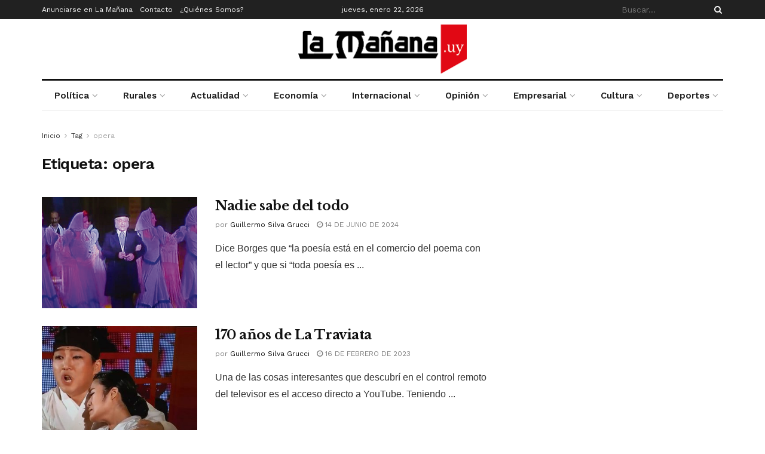

--- FILE ---
content_type: text/html; charset=UTF-8
request_url: https://www.xn--lamaana-7za.uy/tag/opera-2/
body_size: 30001
content:
<!doctype html>
<!--[if lt IE 7]> <html class="no-js lt-ie9 lt-ie8 lt-ie7" dir="ltr" lang="es" prefix="og: https://ogp.me/ns#"> <![endif]-->
<!--[if IE 7]>    <html class="no-js lt-ie9 lt-ie8" dir="ltr" lang="es" prefix="og: https://ogp.me/ns#"> <![endif]-->
<!--[if IE 8]>    <html class="no-js lt-ie9" dir="ltr" lang="es" prefix="og: https://ogp.me/ns#"> <![endif]-->
<!--[if IE 9]>    <html class="no-js lt-ie10" dir="ltr" lang="es" prefix="og: https://ogp.me/ns#"> <![endif]-->
<!--[if gt IE 8]><!--> <html class="no-js" dir="ltr" lang="es" prefix="og: https://ogp.me/ns#"> <!--<![endif]-->
<head>
    <meta http-equiv="Content-Type" content="text/html; charset=UTF-8" />
    <meta name='viewport' content='width=device-width, initial-scale=1, user-scalable=yes' />
    <link rel="profile" href="https://gmpg.org/xfn/11" />
    <link rel="pingback" href="https://www.xn--lamaana-7za.uy/xmlrpc.php" />
    <title>opera | La Mañana</title>

		<!-- All in One SEO 4.7.4.2 - aioseo.com -->
		<meta name="robots" content="max-image-preview:large" />
		<meta name="google-site-verification" content="OoKq5MtKR-R1Jz4PP_nlF0u7Lvs3AXi-Sk9afna0ecI" />
		<link rel="canonical" href="https://www.xn--lamaana-7za.uy/tag/opera-2/" />
		<meta name="generator" content="All in One SEO (AIOSEO) 4.7.4.2" />
		<meta name="google" content="nositelinkssearchbox" />
		<script type="application/ld+json" class="aioseo-schema">
			{"@context":"https:\/\/schema.org","@graph":[{"@type":"BreadcrumbList","@id":"https:\/\/www.xn--lamaana-7za.uy\/tag\/opera-2\/#breadcrumblist","itemListElement":[{"@type":"ListItem","@id":"https:\/\/www.xn--lamaana-7za.uy\/#listItem","position":1,"name":"Hogar","item":"https:\/\/www.xn--lamaana-7za.uy\/","nextItem":"https:\/\/www.xn--lamaana-7za.uy\/tag\/opera-2\/#listItem"},{"@type":"ListItem","@id":"https:\/\/www.xn--lamaana-7za.uy\/tag\/opera-2\/#listItem","position":2,"name":"opera","previousItem":"https:\/\/www.xn--lamaana-7za.uy\/#listItem"}]},{"@type":"CollectionPage","@id":"https:\/\/www.xn--lamaana-7za.uy\/tag\/opera-2\/#collectionpage","url":"https:\/\/www.xn--lamaana-7za.uy\/tag\/opera-2\/","name":"opera | La Ma\u00f1ana","inLanguage":"es-ES","isPartOf":{"@id":"https:\/\/www.xn--lamaana-7za.uy\/#website"},"breadcrumb":{"@id":"https:\/\/www.xn--lamaana-7za.uy\/tag\/opera-2\/#breadcrumblist"}},{"@type":"Organization","@id":"https:\/\/www.xn--lamaana-7za.uy\/#organization","name":"La Ma\u00f1ana","description":"Semanario La Ma\u00f1ana, Uruguay.","url":"https:\/\/www.xn--lamaana-7za.uy\/","logo":{"@type":"ImageObject","url":"https:\/\/www.xn--lamaana-7za.uy\/wp-content\/uploads\/2021\/06\/logo-e1654137514526.png","@id":"https:\/\/www.xn--lamaana-7za.uy\/tag\/opera-2\/#organizationLogo","width":300,"height":88,"caption":"La ma\u00f1ana"},"image":{"@id":"https:\/\/www.xn--lamaana-7za.uy\/tag\/opera-2\/#organizationLogo"},"sameAs":["https:\/\/www.facebook.com\/lamananauy","https:\/\/twitter.com\/Uruguaylamanana","https:\/\/www.instagram.com\/uruguaylamanana\/"]},{"@type":"WebSite","@id":"https:\/\/www.xn--lamaana-7za.uy\/#website","url":"https:\/\/www.xn--lamaana-7za.uy\/","name":"La Ma\u00f1ana","description":"Semanario La Ma\u00f1ana, Uruguay.","inLanguage":"es-ES","publisher":{"@id":"https:\/\/www.xn--lamaana-7za.uy\/#organization"}}]}
		</script>
		<!-- All in One SEO -->

<meta property="og:type" content="website">
<meta property="og:title" content="Nadie sabe del todo">
<meta property="og:site_name" content="La Mañana">
<meta property="og:description" content="La Mañana">
<meta property="og:url" content="https://www.xn--lamaana-7za.uy/tag/opera-2">
<meta property="og:locale" content="es_ES">
<meta property="og:image" content="https://www.xn--lamaana-7za.uy/wp-content/uploads/2024/06/29-don-hilarion.png">
<meta property="og:image:height" content="633">
<meta property="og:image:width" content="1140">
<meta name="twitter:card" content="summary">
<meta name="twitter:url" content="https://www.xn--lamaana-7za.uy/tag/opera-2">
<meta name="twitter:title" content="Nadie sabe del todo">
<meta name="twitter:description" content="La Mañana">
<meta name="twitter:image" content="https://www.xn--lamaana-7za.uy/wp-content/uploads/2024/06/29-don-hilarion.png">
<meta name="twitter:image:width" content="1140">
<meta name="twitter:image:height" content="633">
			<script type="text/javascript">
			  var jnews_ajax_url = '/?ajax-request=jnews'
			</script>
			<script type="text/javascript">;window.jnews=window.jnews||{},window.jnews.library=window.jnews.library||{},window.jnews.library=function(){"use strict";var e=this;e.win=window,e.doc=document,e.noop=function(){},e.globalBody=e.doc.getElementsByTagName("body")[0],e.globalBody=e.globalBody?e.globalBody:e.doc,e.win.jnewsDataStorage=e.win.jnewsDataStorage||{_storage:new WeakMap,put:function(e,t,n){this._storage.has(e)||this._storage.set(e,new Map),this._storage.get(e).set(t,n)},get:function(e,t){return this._storage.get(e).get(t)},has:function(e,t){return this._storage.has(e)&&this._storage.get(e).has(t)},remove:function(e,t){var n=this._storage.get(e).delete(t);return 0===!this._storage.get(e).size&&this._storage.delete(e),n}},e.windowWidth=function(){return e.win.innerWidth||e.docEl.clientWidth||e.globalBody.clientWidth},e.windowHeight=function(){return e.win.innerHeight||e.docEl.clientHeight||e.globalBody.clientHeight},e.requestAnimationFrame=e.win.requestAnimationFrame||e.win.webkitRequestAnimationFrame||e.win.mozRequestAnimationFrame||e.win.msRequestAnimationFrame||window.oRequestAnimationFrame||function(e){return setTimeout(e,1e3/60)},e.cancelAnimationFrame=e.win.cancelAnimationFrame||e.win.webkitCancelAnimationFrame||e.win.webkitCancelRequestAnimationFrame||e.win.mozCancelAnimationFrame||e.win.msCancelRequestAnimationFrame||e.win.oCancelRequestAnimationFrame||function(e){clearTimeout(e)},e.classListSupport="classList"in document.createElement("_"),e.hasClass=e.classListSupport?function(e,t){return e.classList.contains(t)}:function(e,t){return e.className.indexOf(t)>=0},e.addClass=e.classListSupport?function(t,n){e.hasClass(t,n)||t.classList.add(n)}:function(t,n){e.hasClass(t,n)||(t.className+=" "+n)},e.removeClass=e.classListSupport?function(t,n){e.hasClass(t,n)&&t.classList.remove(n)}:function(t,n){e.hasClass(t,n)&&(t.className=t.className.replace(n,""))},e.objKeys=function(e){var t=[];for(var n in e)Object.prototype.hasOwnProperty.call(e,n)&&t.push(n);return t},e.isObjectSame=function(e,t){var n=!0;return JSON.stringify(e)!==JSON.stringify(t)&&(n=!1),n},e.extend=function(){for(var e,t,n,o=arguments[0]||{},i=1,a=arguments.length;i<a;i++)if(null!==(e=arguments[i]))for(t in e)o!==(n=e[t])&&void 0!==n&&(o[t]=n);return o},e.dataStorage=e.win.jnewsDataStorage,e.isVisible=function(e){return 0!==e.offsetWidth&&0!==e.offsetHeight||e.getBoundingClientRect().length},e.getHeight=function(e){return e.offsetHeight||e.clientHeight||e.getBoundingClientRect().height},e.getWidth=function(e){return e.offsetWidth||e.clientWidth||e.getBoundingClientRect().width},e.supportsPassive=!1;try{var t=Object.defineProperty({},"passive",{get:function(){e.supportsPassive=!0}});"createEvent"in e.doc?e.win.addEventListener("test",null,t):"fireEvent"in e.doc&&e.win.attachEvent("test",null)}catch(e){}e.passiveOption=!!e.supportsPassive&&{passive:!0},e.setStorage=function(e,t){e="jnews-"+e;var n={expired:Math.floor(((new Date).getTime()+432e5)/1e3)};t=Object.assign(n,t);localStorage.setItem(e,JSON.stringify(t))},e.getStorage=function(e){e="jnews-"+e;var t=localStorage.getItem(e);return null!==t&&0<t.length?JSON.parse(localStorage.getItem(e)):{}},e.expiredStorage=function(){var t,n="jnews-";for(var o in localStorage)o.indexOf(n)>-1&&"undefined"!==(t=e.getStorage(o.replace(n,""))).expired&&t.expired<Math.floor((new Date).getTime()/1e3)&&localStorage.removeItem(o)},e.addEvents=function(t,n,o){for(var i in n){var a=["touchstart","touchmove"].indexOf(i)>=0&&!o&&e.passiveOption;"createEvent"in e.doc?t.addEventListener(i,n[i],a):"fireEvent"in e.doc&&t.attachEvent("on"+i,n[i])}},e.removeEvents=function(t,n){for(var o in n)"createEvent"in e.doc?t.removeEventListener(o,n[o]):"fireEvent"in e.doc&&t.detachEvent("on"+o,n[o])},e.triggerEvents=function(t,n,o){var i;o=o||{detail:null};return"createEvent"in e.doc?(!(i=e.doc.createEvent("CustomEvent")||new CustomEvent(n)).initCustomEvent||i.initCustomEvent(n,!0,!1,o),void t.dispatchEvent(i)):"fireEvent"in e.doc?((i=e.doc.createEventObject()).eventType=n,void t.fireEvent("on"+i.eventType,i)):void 0},e.getParents=function(t,n){void 0===n&&(n=e.doc);for(var o=[],i=t.parentNode,a=!1;!a;)if(i){var r=i;r.querySelectorAll(n).length?a=!0:(o.push(r),i=r.parentNode)}else o=[],a=!0;return o},e.forEach=function(e,t,n){for(var o=0,i=e.length;o<i;o++)t.call(n,e[o],o)},e.getText=function(e){return e.innerText||e.textContent},e.setText=function(e,t){var n="object"==typeof t?t.innerText||t.textContent:t;e.innerText&&(e.innerText=n),e.textContent&&(e.textContent=n)},e.httpBuildQuery=function(t){return e.objKeys(t).reduce(function t(n){var o=arguments.length>1&&void 0!==arguments[1]?arguments[1]:null;return function(i,a){var r=n[a];a=encodeURIComponent(a);var s=o?"".concat(o,"[").concat(a,"]"):a;return null==r||"function"==typeof r?(i.push("".concat(s,"=")),i):["number","boolean","string"].includes(typeof r)?(i.push("".concat(s,"=").concat(encodeURIComponent(r))),i):(i.push(e.objKeys(r).reduce(t(r,s),[]).join("&")),i)}}(t),[]).join("&")},e.get=function(t,n,o,i){return o="function"==typeof o?o:e.noop,e.ajax("GET",t,n,o,i)},e.post=function(t,n,o,i){return o="function"==typeof o?o:e.noop,e.ajax("POST",t,n,o,i)},e.ajax=function(t,n,o,i,a){var r=new XMLHttpRequest,s=n,c=e.httpBuildQuery(o);if(t=-1!=["GET","POST"].indexOf(t)?t:"GET",r.open(t,s+("GET"==t?"?"+c:""),!0),"POST"==t&&r.setRequestHeader("Content-type","application/x-www-form-urlencoded"),r.setRequestHeader("X-Requested-With","XMLHttpRequest"),r.onreadystatechange=function(){4===r.readyState&&200<=r.status&&300>r.status&&"function"==typeof i&&i.call(void 0,r.response)},void 0!==a&&!a){return{xhr:r,send:function(){r.send("POST"==t?c:null)}}}return r.send("POST"==t?c:null),{xhr:r}},e.scrollTo=function(t,n,o){function i(e,t,n){this.start=this.position(),this.change=e-this.start,this.currentTime=0,this.increment=20,this.duration=void 0===n?500:n,this.callback=t,this.finish=!1,this.animateScroll()}return Math.easeInOutQuad=function(e,t,n,o){return(e/=o/2)<1?n/2*e*e+t:-n/2*(--e*(e-2)-1)+t},i.prototype.stop=function(){this.finish=!0},i.prototype.move=function(t){e.doc.documentElement.scrollTop=t,e.globalBody.parentNode.scrollTop=t,e.globalBody.scrollTop=t},i.prototype.position=function(){return e.doc.documentElement.scrollTop||e.globalBody.parentNode.scrollTop||e.globalBody.scrollTop},i.prototype.animateScroll=function(){this.currentTime+=this.increment;var t=Math.easeInOutQuad(this.currentTime,this.start,this.change,this.duration);this.move(t),this.currentTime<this.duration&&!this.finish?e.requestAnimationFrame.call(e.win,this.animateScroll.bind(this)):this.callback&&"function"==typeof this.callback&&this.callback()},new i(t,n,o)},e.unwrap=function(t){var n,o=t;e.forEach(t,(function(e,t){n?n+=e:n=e})),o.replaceWith(n)},e.performance={start:function(e){performance.mark(e+"Start")},stop:function(e){performance.mark(e+"End"),performance.measure(e,e+"Start",e+"End")}},e.fps=function(){var t=0,n=0,o=0;!function(){var i=t=0,a=0,r=0,s=document.getElementById("fpsTable"),c=function(t){void 0===document.getElementsByTagName("body")[0]?e.requestAnimationFrame.call(e.win,(function(){c(t)})):document.getElementsByTagName("body")[0].appendChild(t)};null===s&&((s=document.createElement("div")).style.position="fixed",s.style.top="120px",s.style.left="10px",s.style.width="100px",s.style.height="20px",s.style.border="1px solid black",s.style.fontSize="11px",s.style.zIndex="100000",s.style.backgroundColor="white",s.id="fpsTable",c(s));var l=function(){o++,n=Date.now(),(a=(o/(r=(n-t)/1e3)).toPrecision(2))!=i&&(i=a,s.innerHTML=i+"fps"),1<r&&(t=n,o=0),e.requestAnimationFrame.call(e.win,l)};l()}()},e.instr=function(e,t){for(var n=0;n<t.length;n++)if(-1!==e.toLowerCase().indexOf(t[n].toLowerCase()))return!0},e.winLoad=function(t,n){function o(o){if("complete"===e.doc.readyState||"interactive"===e.doc.readyState)return!o||n?setTimeout(t,n||1):t(o),1}o()||e.addEvents(e.win,{load:o})},e.docReady=function(t,n){function o(o){if("complete"===e.doc.readyState||"interactive"===e.doc.readyState)return!o||n?setTimeout(t,n||1):t(o),1}o()||e.addEvents(e.doc,{DOMContentLoaded:o})},e.fireOnce=function(){e.docReady((function(){e.assets=e.assets||[],e.assets.length&&(e.boot(),e.load_assets())}),50)},e.boot=function(){e.length&&e.doc.querySelectorAll("style[media]").forEach((function(e){"not all"==e.getAttribute("media")&&e.removeAttribute("media")}))},e.create_js=function(t,n){var o=e.doc.createElement("script");switch(o.setAttribute("src",t),n){case"defer":o.setAttribute("defer",!0);break;case"async":o.setAttribute("async",!0);break;case"deferasync":o.setAttribute("defer",!0),o.setAttribute("async",!0)}e.globalBody.appendChild(o)},e.load_assets=function(){"object"==typeof e.assets&&e.forEach(e.assets.slice(0),(function(t,n){var o="";t.defer&&(o+="defer"),t.async&&(o+="async"),e.create_js(t.url,o);var i=e.assets.indexOf(t);i>-1&&e.assets.splice(i,1)})),e.assets=jnewsoption.au_scripts=window.jnewsads=[]},e.setCookie=function(e,t,n){var o="";if(n){var i=new Date;i.setTime(i.getTime()+24*n*60*60*1e3),o="; expires="+i.toUTCString()}document.cookie=e+"="+(t||"")+o+"; path=/"},e.getCookie=function(e){for(var t=e+"=",n=document.cookie.split(";"),o=0;o<n.length;o++){for(var i=n[o];" "==i.charAt(0);)i=i.substring(1,i.length);if(0==i.indexOf(t))return i.substring(t.length,i.length)}return null},e.eraseCookie=function(e){document.cookie=e+"=; Path=/; Expires=Thu, 01 Jan 1970 00:00:01 GMT;"},e.docReady((function(){e.globalBody=e.globalBody==e.doc?e.doc.getElementsByTagName("body")[0]:e.globalBody,e.globalBody=e.globalBody?e.globalBody:e.doc})),e.winLoad((function(){e.winLoad((function(){var t=!1;if(void 0!==window.jnewsadmin)if(void 0!==window.file_version_checker){var n=e.objKeys(window.file_version_checker);n.length?n.forEach((function(e){t||"10.0.4"===window.file_version_checker[e]||(t=!0)})):t=!0}else t=!0;t&&(window.jnewsHelper.getMessage(),window.jnewsHelper.getNotice())}),2500)}))},window.jnews.library=new window.jnews.library;</script><link rel='dns-prefetch' href='//fonts.googleapis.com' />
<link rel='preconnect' href='https://fonts.gstatic.com' />
<link rel="alternate" type="application/rss+xml" title="La Mañana &raquo; Feed" href="https://www.xn--lamaana-7za.uy/feed/" />
<link rel="alternate" type="application/rss+xml" title="La Mañana &raquo; Feed de los comentarios" href="https://www.xn--lamaana-7za.uy/comments/feed/" />
<link rel="alternate" type="application/rss+xml" title="La Mañana &raquo; Etiqueta opera del feed" href="https://www.xn--lamaana-7za.uy/tag/opera-2/feed/" />
		<!-- This site uses the Google Analytics by MonsterInsights plugin v9.2.1 - Using Analytics tracking - https://www.monsterinsights.com/ -->
							<script src="//www.googletagmanager.com/gtag/js?id=G-BD3Y7YKDVK"  data-cfasync="false" data-wpfc-render="false" type="text/javascript" async></script>
			<script data-cfasync="false" data-wpfc-render="false" type="text/javascript">
				var mi_version = '9.2.1';
				var mi_track_user = true;
				var mi_no_track_reason = '';
								var MonsterInsightsDefaultLocations = {"page_location":"https:\/\/www.xn--lamaana-7za.uy\/tag\/opera-2\/"};
				if ( typeof MonsterInsightsPrivacyGuardFilter === 'function' ) {
					var MonsterInsightsLocations = (typeof MonsterInsightsExcludeQuery === 'object') ? MonsterInsightsPrivacyGuardFilter( MonsterInsightsExcludeQuery ) : MonsterInsightsPrivacyGuardFilter( MonsterInsightsDefaultLocations );
				} else {
					var MonsterInsightsLocations = (typeof MonsterInsightsExcludeQuery === 'object') ? MonsterInsightsExcludeQuery : MonsterInsightsDefaultLocations;
				}

								var disableStrs = [
										'ga-disable-G-BD3Y7YKDVK',
									];

				/* Function to detect opted out users */
				function __gtagTrackerIsOptedOut() {
					for (var index = 0; index < disableStrs.length; index++) {
						if (document.cookie.indexOf(disableStrs[index] + '=true') > -1) {
							return true;
						}
					}

					return false;
				}

				/* Disable tracking if the opt-out cookie exists. */
				if (__gtagTrackerIsOptedOut()) {
					for (var index = 0; index < disableStrs.length; index++) {
						window[disableStrs[index]] = true;
					}
				}

				/* Opt-out function */
				function __gtagTrackerOptout() {
					for (var index = 0; index < disableStrs.length; index++) {
						document.cookie = disableStrs[index] + '=true; expires=Thu, 31 Dec 2099 23:59:59 UTC; path=/';
						window[disableStrs[index]] = true;
					}
				}

				if ('undefined' === typeof gaOptout) {
					function gaOptout() {
						__gtagTrackerOptout();
					}
				}
								window.dataLayer = window.dataLayer || [];

				window.MonsterInsightsDualTracker = {
					helpers: {},
					trackers: {},
				};
				if (mi_track_user) {
					function __gtagDataLayer() {
						dataLayer.push(arguments);
					}

					function __gtagTracker(type, name, parameters) {
						if (!parameters) {
							parameters = {};
						}

						if (parameters.send_to) {
							__gtagDataLayer.apply(null, arguments);
							return;
						}

						if (type === 'event') {
														parameters.send_to = monsterinsights_frontend.v4_id;
							var hookName = name;
							if (typeof parameters['event_category'] !== 'undefined') {
								hookName = parameters['event_category'] + ':' + name;
							}

							if (typeof MonsterInsightsDualTracker.trackers[hookName] !== 'undefined') {
								MonsterInsightsDualTracker.trackers[hookName](parameters);
							} else {
								__gtagDataLayer('event', name, parameters);
							}
							
						} else {
							__gtagDataLayer.apply(null, arguments);
						}
					}

					__gtagTracker('js', new Date());
					__gtagTracker('set', {
						'developer_id.dZGIzZG': true,
											});
					if ( MonsterInsightsLocations.page_location ) {
						__gtagTracker('set', MonsterInsightsLocations);
					}
										__gtagTracker('config', 'G-BD3Y7YKDVK', {"forceSSL":"true","link_attribution":"true"} );
															window.gtag = __gtagTracker;										(function () {
						/* https://developers.google.com/analytics/devguides/collection/analyticsjs/ */
						/* ga and __gaTracker compatibility shim. */
						var noopfn = function () {
							return null;
						};
						var newtracker = function () {
							return new Tracker();
						};
						var Tracker = function () {
							return null;
						};
						var p = Tracker.prototype;
						p.get = noopfn;
						p.set = noopfn;
						p.send = function () {
							var args = Array.prototype.slice.call(arguments);
							args.unshift('send');
							__gaTracker.apply(null, args);
						};
						var __gaTracker = function () {
							var len = arguments.length;
							if (len === 0) {
								return;
							}
							var f = arguments[len - 1];
							if (typeof f !== 'object' || f === null || typeof f.hitCallback !== 'function') {
								if ('send' === arguments[0]) {
									var hitConverted, hitObject = false, action;
									if ('event' === arguments[1]) {
										if ('undefined' !== typeof arguments[3]) {
											hitObject = {
												'eventAction': arguments[3],
												'eventCategory': arguments[2],
												'eventLabel': arguments[4],
												'value': arguments[5] ? arguments[5] : 1,
											}
										}
									}
									if ('pageview' === arguments[1]) {
										if ('undefined' !== typeof arguments[2]) {
											hitObject = {
												'eventAction': 'page_view',
												'page_path': arguments[2],
											}
										}
									}
									if (typeof arguments[2] === 'object') {
										hitObject = arguments[2];
									}
									if (typeof arguments[5] === 'object') {
										Object.assign(hitObject, arguments[5]);
									}
									if ('undefined' !== typeof arguments[1].hitType) {
										hitObject = arguments[1];
										if ('pageview' === hitObject.hitType) {
											hitObject.eventAction = 'page_view';
										}
									}
									if (hitObject) {
										action = 'timing' === arguments[1].hitType ? 'timing_complete' : hitObject.eventAction;
										hitConverted = mapArgs(hitObject);
										__gtagTracker('event', action, hitConverted);
									}
								}
								return;
							}

							function mapArgs(args) {
								var arg, hit = {};
								var gaMap = {
									'eventCategory': 'event_category',
									'eventAction': 'event_action',
									'eventLabel': 'event_label',
									'eventValue': 'event_value',
									'nonInteraction': 'non_interaction',
									'timingCategory': 'event_category',
									'timingVar': 'name',
									'timingValue': 'value',
									'timingLabel': 'event_label',
									'page': 'page_path',
									'location': 'page_location',
									'title': 'page_title',
									'referrer' : 'page_referrer',
								};
								for (arg in args) {
																		if (!(!args.hasOwnProperty(arg) || !gaMap.hasOwnProperty(arg))) {
										hit[gaMap[arg]] = args[arg];
									} else {
										hit[arg] = args[arg];
									}
								}
								return hit;
							}

							try {
								f.hitCallback();
							} catch (ex) {
							}
						};
						__gaTracker.create = newtracker;
						__gaTracker.getByName = newtracker;
						__gaTracker.getAll = function () {
							return [];
						};
						__gaTracker.remove = noopfn;
						__gaTracker.loaded = true;
						window['__gaTracker'] = __gaTracker;
					})();
									} else {
										console.log("");
					(function () {
						function __gtagTracker() {
							return null;
						}

						window['__gtagTracker'] = __gtagTracker;
						window['gtag'] = __gtagTracker;
					})();
									}
			</script>
				<!-- / Google Analytics by MonsterInsights -->
		<script type="text/javascript">
/* <![CDATA[ */
window._wpemojiSettings = {"baseUrl":"https:\/\/s.w.org\/images\/core\/emoji\/15.0.3\/72x72\/","ext":".png","svgUrl":"https:\/\/s.w.org\/images\/core\/emoji\/15.0.3\/svg\/","svgExt":".svg","source":{"concatemoji":"https:\/\/www.xn--lamaana-7za.uy\/wp-includes\/js\/wp-emoji-release.min.js?ver=6.6.4"}};
/*! This file is auto-generated */
!function(i,n){var o,s,e;function c(e){try{var t={supportTests:e,timestamp:(new Date).valueOf()};sessionStorage.setItem(o,JSON.stringify(t))}catch(e){}}function p(e,t,n){e.clearRect(0,0,e.canvas.width,e.canvas.height),e.fillText(t,0,0);var t=new Uint32Array(e.getImageData(0,0,e.canvas.width,e.canvas.height).data),r=(e.clearRect(0,0,e.canvas.width,e.canvas.height),e.fillText(n,0,0),new Uint32Array(e.getImageData(0,0,e.canvas.width,e.canvas.height).data));return t.every(function(e,t){return e===r[t]})}function u(e,t,n){switch(t){case"flag":return n(e,"\ud83c\udff3\ufe0f\u200d\u26a7\ufe0f","\ud83c\udff3\ufe0f\u200b\u26a7\ufe0f")?!1:!n(e,"\ud83c\uddfa\ud83c\uddf3","\ud83c\uddfa\u200b\ud83c\uddf3")&&!n(e,"\ud83c\udff4\udb40\udc67\udb40\udc62\udb40\udc65\udb40\udc6e\udb40\udc67\udb40\udc7f","\ud83c\udff4\u200b\udb40\udc67\u200b\udb40\udc62\u200b\udb40\udc65\u200b\udb40\udc6e\u200b\udb40\udc67\u200b\udb40\udc7f");case"emoji":return!n(e,"\ud83d\udc26\u200d\u2b1b","\ud83d\udc26\u200b\u2b1b")}return!1}function f(e,t,n){var r="undefined"!=typeof WorkerGlobalScope&&self instanceof WorkerGlobalScope?new OffscreenCanvas(300,150):i.createElement("canvas"),a=r.getContext("2d",{willReadFrequently:!0}),o=(a.textBaseline="top",a.font="600 32px Arial",{});return e.forEach(function(e){o[e]=t(a,e,n)}),o}function t(e){var t=i.createElement("script");t.src=e,t.defer=!0,i.head.appendChild(t)}"undefined"!=typeof Promise&&(o="wpEmojiSettingsSupports",s=["flag","emoji"],n.supports={everything:!0,everythingExceptFlag:!0},e=new Promise(function(e){i.addEventListener("DOMContentLoaded",e,{once:!0})}),new Promise(function(t){var n=function(){try{var e=JSON.parse(sessionStorage.getItem(o));if("object"==typeof e&&"number"==typeof e.timestamp&&(new Date).valueOf()<e.timestamp+604800&&"object"==typeof e.supportTests)return e.supportTests}catch(e){}return null}();if(!n){if("undefined"!=typeof Worker&&"undefined"!=typeof OffscreenCanvas&&"undefined"!=typeof URL&&URL.createObjectURL&&"undefined"!=typeof Blob)try{var e="postMessage("+f.toString()+"("+[JSON.stringify(s),u.toString(),p.toString()].join(",")+"));",r=new Blob([e],{type:"text/javascript"}),a=new Worker(URL.createObjectURL(r),{name:"wpTestEmojiSupports"});return void(a.onmessage=function(e){c(n=e.data),a.terminate(),t(n)})}catch(e){}c(n=f(s,u,p))}t(n)}).then(function(e){for(var t in e)n.supports[t]=e[t],n.supports.everything=n.supports.everything&&n.supports[t],"flag"!==t&&(n.supports.everythingExceptFlag=n.supports.everythingExceptFlag&&n.supports[t]);n.supports.everythingExceptFlag=n.supports.everythingExceptFlag&&!n.supports.flag,n.DOMReady=!1,n.readyCallback=function(){n.DOMReady=!0}}).then(function(){return e}).then(function(){var e;n.supports.everything||(n.readyCallback(),(e=n.source||{}).concatemoji?t(e.concatemoji):e.wpemoji&&e.twemoji&&(t(e.twemoji),t(e.wpemoji)))}))}((window,document),window._wpemojiSettings);
/* ]]> */
</script>

<style id='wp-emoji-styles-inline-css' type='text/css'>

	img.wp-smiley, img.emoji {
		display: inline !important;
		border: none !important;
		box-shadow: none !important;
		height: 1em !important;
		width: 1em !important;
		margin: 0 0.07em !important;
		vertical-align: -0.1em !important;
		background: none !important;
		padding: 0 !important;
	}
</style>
<link rel='stylesheet' id='wp-block-library-css' href='https://www.xn--lamaana-7za.uy/wp-includes/css/dist/block-library/style.min.css?ver=6.6.4' type='text/css' media='all' />
<style id='classic-theme-styles-inline-css' type='text/css'>
/*! This file is auto-generated */
.wp-block-button__link{color:#fff;background-color:#32373c;border-radius:9999px;box-shadow:none;text-decoration:none;padding:calc(.667em + 2px) calc(1.333em + 2px);font-size:1.125em}.wp-block-file__button{background:#32373c;color:#fff;text-decoration:none}
</style>
<style id='global-styles-inline-css' type='text/css'>
:root{--wp--preset--aspect-ratio--square: 1;--wp--preset--aspect-ratio--4-3: 4/3;--wp--preset--aspect-ratio--3-4: 3/4;--wp--preset--aspect-ratio--3-2: 3/2;--wp--preset--aspect-ratio--2-3: 2/3;--wp--preset--aspect-ratio--16-9: 16/9;--wp--preset--aspect-ratio--9-16: 9/16;--wp--preset--color--black: #000000;--wp--preset--color--cyan-bluish-gray: #abb8c3;--wp--preset--color--white: #ffffff;--wp--preset--color--pale-pink: #f78da7;--wp--preset--color--vivid-red: #cf2e2e;--wp--preset--color--luminous-vivid-orange: #ff6900;--wp--preset--color--luminous-vivid-amber: #fcb900;--wp--preset--color--light-green-cyan: #7bdcb5;--wp--preset--color--vivid-green-cyan: #00d084;--wp--preset--color--pale-cyan-blue: #8ed1fc;--wp--preset--color--vivid-cyan-blue: #0693e3;--wp--preset--color--vivid-purple: #9b51e0;--wp--preset--gradient--vivid-cyan-blue-to-vivid-purple: linear-gradient(135deg,rgba(6,147,227,1) 0%,rgb(155,81,224) 100%);--wp--preset--gradient--light-green-cyan-to-vivid-green-cyan: linear-gradient(135deg,rgb(122,220,180) 0%,rgb(0,208,130) 100%);--wp--preset--gradient--luminous-vivid-amber-to-luminous-vivid-orange: linear-gradient(135deg,rgba(252,185,0,1) 0%,rgba(255,105,0,1) 100%);--wp--preset--gradient--luminous-vivid-orange-to-vivid-red: linear-gradient(135deg,rgba(255,105,0,1) 0%,rgb(207,46,46) 100%);--wp--preset--gradient--very-light-gray-to-cyan-bluish-gray: linear-gradient(135deg,rgb(238,238,238) 0%,rgb(169,184,195) 100%);--wp--preset--gradient--cool-to-warm-spectrum: linear-gradient(135deg,rgb(74,234,220) 0%,rgb(151,120,209) 20%,rgb(207,42,186) 40%,rgb(238,44,130) 60%,rgb(251,105,98) 80%,rgb(254,248,76) 100%);--wp--preset--gradient--blush-light-purple: linear-gradient(135deg,rgb(255,206,236) 0%,rgb(152,150,240) 100%);--wp--preset--gradient--blush-bordeaux: linear-gradient(135deg,rgb(254,205,165) 0%,rgb(254,45,45) 50%,rgb(107,0,62) 100%);--wp--preset--gradient--luminous-dusk: linear-gradient(135deg,rgb(255,203,112) 0%,rgb(199,81,192) 50%,rgb(65,88,208) 100%);--wp--preset--gradient--pale-ocean: linear-gradient(135deg,rgb(255,245,203) 0%,rgb(182,227,212) 50%,rgb(51,167,181) 100%);--wp--preset--gradient--electric-grass: linear-gradient(135deg,rgb(202,248,128) 0%,rgb(113,206,126) 100%);--wp--preset--gradient--midnight: linear-gradient(135deg,rgb(2,3,129) 0%,rgb(40,116,252) 100%);--wp--preset--font-size--small: 13px;--wp--preset--font-size--medium: 20px;--wp--preset--font-size--large: 36px;--wp--preset--font-size--x-large: 42px;--wp--preset--spacing--20: 0.44rem;--wp--preset--spacing--30: 0.67rem;--wp--preset--spacing--40: 1rem;--wp--preset--spacing--50: 1.5rem;--wp--preset--spacing--60: 2.25rem;--wp--preset--spacing--70: 3.38rem;--wp--preset--spacing--80: 5.06rem;--wp--preset--shadow--natural: 6px 6px 9px rgba(0, 0, 0, 0.2);--wp--preset--shadow--deep: 12px 12px 50px rgba(0, 0, 0, 0.4);--wp--preset--shadow--sharp: 6px 6px 0px rgba(0, 0, 0, 0.2);--wp--preset--shadow--outlined: 6px 6px 0px -3px rgba(255, 255, 255, 1), 6px 6px rgba(0, 0, 0, 1);--wp--preset--shadow--crisp: 6px 6px 0px rgba(0, 0, 0, 1);}:where(.is-layout-flex){gap: 0.5em;}:where(.is-layout-grid){gap: 0.5em;}body .is-layout-flex{display: flex;}.is-layout-flex{flex-wrap: wrap;align-items: center;}.is-layout-flex > :is(*, div){margin: 0;}body .is-layout-grid{display: grid;}.is-layout-grid > :is(*, div){margin: 0;}:where(.wp-block-columns.is-layout-flex){gap: 2em;}:where(.wp-block-columns.is-layout-grid){gap: 2em;}:where(.wp-block-post-template.is-layout-flex){gap: 1.25em;}:where(.wp-block-post-template.is-layout-grid){gap: 1.25em;}.has-black-color{color: var(--wp--preset--color--black) !important;}.has-cyan-bluish-gray-color{color: var(--wp--preset--color--cyan-bluish-gray) !important;}.has-white-color{color: var(--wp--preset--color--white) !important;}.has-pale-pink-color{color: var(--wp--preset--color--pale-pink) !important;}.has-vivid-red-color{color: var(--wp--preset--color--vivid-red) !important;}.has-luminous-vivid-orange-color{color: var(--wp--preset--color--luminous-vivid-orange) !important;}.has-luminous-vivid-amber-color{color: var(--wp--preset--color--luminous-vivid-amber) !important;}.has-light-green-cyan-color{color: var(--wp--preset--color--light-green-cyan) !important;}.has-vivid-green-cyan-color{color: var(--wp--preset--color--vivid-green-cyan) !important;}.has-pale-cyan-blue-color{color: var(--wp--preset--color--pale-cyan-blue) !important;}.has-vivid-cyan-blue-color{color: var(--wp--preset--color--vivid-cyan-blue) !important;}.has-vivid-purple-color{color: var(--wp--preset--color--vivid-purple) !important;}.has-black-background-color{background-color: var(--wp--preset--color--black) !important;}.has-cyan-bluish-gray-background-color{background-color: var(--wp--preset--color--cyan-bluish-gray) !important;}.has-white-background-color{background-color: var(--wp--preset--color--white) !important;}.has-pale-pink-background-color{background-color: var(--wp--preset--color--pale-pink) !important;}.has-vivid-red-background-color{background-color: var(--wp--preset--color--vivid-red) !important;}.has-luminous-vivid-orange-background-color{background-color: var(--wp--preset--color--luminous-vivid-orange) !important;}.has-luminous-vivid-amber-background-color{background-color: var(--wp--preset--color--luminous-vivid-amber) !important;}.has-light-green-cyan-background-color{background-color: var(--wp--preset--color--light-green-cyan) !important;}.has-vivid-green-cyan-background-color{background-color: var(--wp--preset--color--vivid-green-cyan) !important;}.has-pale-cyan-blue-background-color{background-color: var(--wp--preset--color--pale-cyan-blue) !important;}.has-vivid-cyan-blue-background-color{background-color: var(--wp--preset--color--vivid-cyan-blue) !important;}.has-vivid-purple-background-color{background-color: var(--wp--preset--color--vivid-purple) !important;}.has-black-border-color{border-color: var(--wp--preset--color--black) !important;}.has-cyan-bluish-gray-border-color{border-color: var(--wp--preset--color--cyan-bluish-gray) !important;}.has-white-border-color{border-color: var(--wp--preset--color--white) !important;}.has-pale-pink-border-color{border-color: var(--wp--preset--color--pale-pink) !important;}.has-vivid-red-border-color{border-color: var(--wp--preset--color--vivid-red) !important;}.has-luminous-vivid-orange-border-color{border-color: var(--wp--preset--color--luminous-vivid-orange) !important;}.has-luminous-vivid-amber-border-color{border-color: var(--wp--preset--color--luminous-vivid-amber) !important;}.has-light-green-cyan-border-color{border-color: var(--wp--preset--color--light-green-cyan) !important;}.has-vivid-green-cyan-border-color{border-color: var(--wp--preset--color--vivid-green-cyan) !important;}.has-pale-cyan-blue-border-color{border-color: var(--wp--preset--color--pale-cyan-blue) !important;}.has-vivid-cyan-blue-border-color{border-color: var(--wp--preset--color--vivid-cyan-blue) !important;}.has-vivid-purple-border-color{border-color: var(--wp--preset--color--vivid-purple) !important;}.has-vivid-cyan-blue-to-vivid-purple-gradient-background{background: var(--wp--preset--gradient--vivid-cyan-blue-to-vivid-purple) !important;}.has-light-green-cyan-to-vivid-green-cyan-gradient-background{background: var(--wp--preset--gradient--light-green-cyan-to-vivid-green-cyan) !important;}.has-luminous-vivid-amber-to-luminous-vivid-orange-gradient-background{background: var(--wp--preset--gradient--luminous-vivid-amber-to-luminous-vivid-orange) !important;}.has-luminous-vivid-orange-to-vivid-red-gradient-background{background: var(--wp--preset--gradient--luminous-vivid-orange-to-vivid-red) !important;}.has-very-light-gray-to-cyan-bluish-gray-gradient-background{background: var(--wp--preset--gradient--very-light-gray-to-cyan-bluish-gray) !important;}.has-cool-to-warm-spectrum-gradient-background{background: var(--wp--preset--gradient--cool-to-warm-spectrum) !important;}.has-blush-light-purple-gradient-background{background: var(--wp--preset--gradient--blush-light-purple) !important;}.has-blush-bordeaux-gradient-background{background: var(--wp--preset--gradient--blush-bordeaux) !important;}.has-luminous-dusk-gradient-background{background: var(--wp--preset--gradient--luminous-dusk) !important;}.has-pale-ocean-gradient-background{background: var(--wp--preset--gradient--pale-ocean) !important;}.has-electric-grass-gradient-background{background: var(--wp--preset--gradient--electric-grass) !important;}.has-midnight-gradient-background{background: var(--wp--preset--gradient--midnight) !important;}.has-small-font-size{font-size: var(--wp--preset--font-size--small) !important;}.has-medium-font-size{font-size: var(--wp--preset--font-size--medium) !important;}.has-large-font-size{font-size: var(--wp--preset--font-size--large) !important;}.has-x-large-font-size{font-size: var(--wp--preset--font-size--x-large) !important;}
:where(.wp-block-post-template.is-layout-flex){gap: 1.25em;}:where(.wp-block-post-template.is-layout-grid){gap: 1.25em;}
:where(.wp-block-columns.is-layout-flex){gap: 2em;}:where(.wp-block-columns.is-layout-grid){gap: 2em;}
:root :where(.wp-block-pullquote){font-size: 1.5em;line-height: 1.6;}
</style>
<link rel='stylesheet' id='contact-form-7-css' href='https://www.xn--lamaana-7za.uy/wp-content/plugins/contact-form-7/includes/css/styles.css?ver=6.0' type='text/css' media='all' />
<link rel='stylesheet' id='jnews-subscribe-css' href='https://www.xn--lamaana-7za.uy/wp-content/plugins/jnews-subscribe-to-download/assets/css/plugin.css?ver=11.0.1' type='text/css' media='all' />
<link rel='stylesheet' id='elementor-frontend-css' href='https://www.xn--lamaana-7za.uy/wp-content/plugins/elementor/assets/css/frontend.min.css?ver=3.24.7' type='text/css' media='all' />
<link rel='stylesheet' id='jeg_customizer_font-css' href='//fonts.googleapis.com/css?family=Work+Sans%3Aregular%2C600%7CLibre+Baskerville%3Aregular%2Citalic%2C700&#038;display=swap&#038;ver=1.2.6' type='text/css' media='all' />
<link rel='stylesheet' id='jnews-frontend-css' href='https://www.xn--lamaana-7za.uy/wp-content/themes/jnews/assets/dist/frontend.min.css?ver=11.6.5' type='text/css' media='all' />
<link rel='stylesheet' id='jnews-elementor-css' href='https://www.xn--lamaana-7za.uy/wp-content/themes/jnews/assets/css/elementor-frontend.css?ver=11.6.5' type='text/css' media='all' />
<link rel='stylesheet' id='jnews-style-css' href='https://www.xn--lamaana-7za.uy/wp-content/themes/jnews/style.css?ver=11.6.5' type='text/css' media='all' />
<link rel='stylesheet' id='jnews-darkmode-css' href='https://www.xn--lamaana-7za.uy/wp-content/themes/jnews/assets/css/darkmode.css?ver=11.6.5' type='text/css' media='all' />
<link rel='stylesheet' id='jnews-scheme-css' href='https://www.xn--lamaana-7za.uy/wp-content/themes/jnews/data/import/newspaper/scheme.css?ver=11.6.5' type='text/css' media='all' />
<link rel='stylesheet' id='__EPYT__style-css' href='https://www.xn--lamaana-7za.uy/wp-content/plugins/youtube-embed-plus/styles/ytprefs.min.css?ver=14.2.1.2' type='text/css' media='all' />
<style id='__EPYT__style-inline-css' type='text/css'>

                .epyt-gallery-thumb {
                        width: 20%;
                }
                
</style>
<link rel='stylesheet' id='eael-general-css' href='https://www.xn--lamaana-7za.uy/wp-content/plugins/essential-addons-for-elementor-lite/assets/front-end/css/view/general.min.css?ver=6.0.9' type='text/css' media='all' />
<link rel='stylesheet' id='jnews-select-share-css' href='https://www.xn--lamaana-7za.uy/wp-content/plugins/jnews-social-share/assets/css/plugin.css' type='text/css' media='all' />
<script type="text/javascript" src="https://www.xn--lamaana-7za.uy/wp-content/plugins/google-analytics-for-wordpress/assets/js/frontend-gtag.min.js?ver=9.2.1" id="monsterinsights-frontend-script-js" async="async" data-wp-strategy="async"></script>
<script data-cfasync="false" data-wpfc-render="false" type="text/javascript" id='monsterinsights-frontend-script-js-extra'>/* <![CDATA[ */
var monsterinsights_frontend = {"js_events_tracking":"true","download_extensions":"doc,pdf,ppt,zip,xls,docx,pptx,xlsx","inbound_paths":"[{\"path\":\"\\\/go\\\/\",\"label\":\"affiliate\"},{\"path\":\"\\\/recommend\\\/\",\"label\":\"affiliate\"}]","home_url":"https:\/\/www.xn--lamaana-7za.uy","hash_tracking":"false","v4_id":"G-BD3Y7YKDVK"};/* ]]> */
</script>
<script type="text/javascript" src="https://www.xn--lamaana-7za.uy/wp-includes/js/jquery/jquery.min.js?ver=3.7.1" id="jquery-core-js"></script>
<script type="text/javascript" src="https://www.xn--lamaana-7za.uy/wp-includes/js/jquery/jquery-migrate.min.js?ver=3.4.1" id="jquery-migrate-js"></script>
<script type="text/javascript" id="__ytprefs__-js-extra">
/* <![CDATA[ */
var _EPYT_ = {"ajaxurl":"https:\/\/www.xn--lamaana-7za.uy\/wp-admin\/admin-ajax.php","security":"473af5ce0d","gallery_scrolloffset":"20","eppathtoscripts":"https:\/\/www.xn--lamaana-7za.uy\/wp-content\/plugins\/youtube-embed-plus\/scripts\/","eppath":"https:\/\/www.xn--lamaana-7za.uy\/wp-content\/plugins\/youtube-embed-plus\/","epresponsiveselector":"[\"iframe.__youtube_prefs_widget__\"]","epdovol":"1","version":"14.2.1.2","evselector":"iframe.__youtube_prefs__[src], iframe[src*=\"youtube.com\/embed\/\"], iframe[src*=\"youtube-nocookie.com\/embed\/\"]","ajax_compat":"","maxres_facade":"eager","ytapi_load":"light","pause_others":"","stopMobileBuffer":"1","facade_mode":"","not_live_on_channel":"","vi_active":"","vi_js_posttypes":[]};
/* ]]> */
</script>
<script type="text/javascript" src="https://www.xn--lamaana-7za.uy/wp-content/plugins/youtube-embed-plus/scripts/ytprefs.min.js?ver=14.2.1.2" id="__ytprefs__-js"></script>
<link rel="https://api.w.org/" href="https://www.xn--lamaana-7za.uy/wp-json/" /><link rel="alternate" title="JSON" type="application/json" href="https://www.xn--lamaana-7za.uy/wp-json/wp/v2/tags/8611" /><link rel="EditURI" type="application/rsd+xml" title="RSD" href="https://www.xn--lamaana-7za.uy/xmlrpc.php?rsd" />
<meta name="generator" content="WordPress 6.6.4" />

<!-- This site is using AdRotate v5.13.7 to display their advertisements - https://ajdg.solutions/ -->
<!-- AdRotate CSS -->
<style type="text/css" media="screen">
	.g { margin:0px; padding:0px; overflow:hidden; line-height:1; zoom:1; }
	.g img { height:auto; }
	.g-col { position:relative; float:left; }
	.g-col:first-child { margin-left: 0; }
	.g-col:last-child { margin-right: 0; }
	@media only screen and (max-width: 480px) {
		.g-col, .g-dyn, .g-single { width:100%; margin-left:0; margin-right:0; }
	}
</style>
<!-- /AdRotate CSS -->

<!-- Global site tag (gtag.js) - Google Analytics -->
<script async src="https://www.googletagmanager.com/gtag/js?id=G-YEXVFZ1DP1"></script>
<script>
  window.dataLayer = window.dataLayer || [];
  function gtag(){dataLayer.push(arguments);}
  gtag('js', new Date());

  gtag('config', 'G-YEXVFZ1DP1');
</script><meta name="generator" content="Elementor 3.24.7; features: additional_custom_breakpoints; settings: css_print_method-external, google_font-enabled, font_display-auto">
      <meta name="onesignal" content="wordpress-plugin"/>
            <script>

      window.OneSignalDeferred = window.OneSignalDeferred || [];

      OneSignalDeferred.push(function(OneSignal) {
        var oneSignal_options = {};
        window._oneSignalInitOptions = oneSignal_options;

        oneSignal_options['serviceWorkerParam'] = { scope: '/' };
oneSignal_options['serviceWorkerPath'] = 'OneSignalSDKWorker.js.php';

        OneSignal.Notifications.setDefaultUrl("https://www.xn--lamaana-7za.uy");

        oneSignal_options['wordpress'] = true;
oneSignal_options['appId'] = 'ab7b2917-ae04-4d55-926d-9bac2d385172';
oneSignal_options['allowLocalhostAsSecureOrigin'] = true;
oneSignal_options['welcomeNotification'] = { };
oneSignal_options['welcomeNotification']['title'] = "La Mañana informa";
oneSignal_options['welcomeNotification']['message'] = "Recibirás al instante todo el contenido seleccionado para vos por nuestra redacción. Gracias por suscribirte.";
oneSignal_options['welcomeNotification']['url'] = "https://www.lamañana.uy";
oneSignal_options['path'] = "https://www.xn--lamaana-7za.uy/wp-content/plugins/onesignal-free-web-push-notifications/sdk_files/";
oneSignal_options['safari_web_id'] = "web.onesignal.auto.552dcc8d-cced-4aac-823c-93a119513fed";
oneSignal_options['promptOptions'] = { };
oneSignal_options['promptOptions']['actionMessage'] = "Semanario La Mañana quiere enviarte notificaciones de sus últimas noticias y novedades.";
oneSignal_options['promptOptions']['exampleNotificationTitleDesktop'] = "La Mañana informa";
oneSignal_options['promptOptions']['exampleNotificationMessageDesktop'] = "-";
oneSignal_options['promptOptions']['exampleNotificationTitleMobile'] = "La Mañana informa";
oneSignal_options['promptOptions']['exampleNotificationMessageMobile'] = "-";
oneSignal_options['promptOptions']['exampleNotificationCaption'] = "(puedes desuscribirte cuando quieras)";
oneSignal_options['promptOptions']['acceptButtonText'] = "ACEPTAR";
oneSignal_options['promptOptions']['cancelButtonText'] = "NO, GRACIAS";
oneSignal_options['promptOptions']['siteName'] = "https://www.lamañana.uy";
oneSignal_options['promptOptions']['autoAcceptTitle'] = "Click para aceptar";
              OneSignal.init(window._oneSignalInitOptions);
              OneSignal.Slidedown.promptPush()      });

      function documentInitOneSignal() {
        var oneSignal_elements = document.getElementsByClassName("OneSignal-prompt");

        var oneSignalLinkClickHandler = function(event) { OneSignal.Notifications.requestPermission(); event.preventDefault(); };        for(var i = 0; i < oneSignal_elements.length; i++)
          oneSignal_elements[i].addEventListener('click', oneSignalLinkClickHandler, false);
      }

      if (document.readyState === 'complete') {
           documentInitOneSignal();
      }
      else {
           window.addEventListener("load", function(event){
               documentInitOneSignal();
          });
      }
    </script>
			<style>
				.e-con.e-parent:nth-of-type(n+4):not(.e-lazyloaded):not(.e-no-lazyload),
				.e-con.e-parent:nth-of-type(n+4):not(.e-lazyloaded):not(.e-no-lazyload) * {
					background-image: none !important;
				}
				@media screen and (max-height: 1024px) {
					.e-con.e-parent:nth-of-type(n+3):not(.e-lazyloaded):not(.e-no-lazyload),
					.e-con.e-parent:nth-of-type(n+3):not(.e-lazyloaded):not(.e-no-lazyload) * {
						background-image: none !important;
					}
				}
				@media screen and (max-height: 640px) {
					.e-con.e-parent:nth-of-type(n+2):not(.e-lazyloaded):not(.e-no-lazyload),
					.e-con.e-parent:nth-of-type(n+2):not(.e-lazyloaded):not(.e-no-lazyload) * {
						background-image: none !important;
					}
				}
			</style>
			<script type='application/ld+json'>{"@context":"http:\/\/schema.org","@type":"Organization","@id":"https:\/\/www.xn--lamaana-7za.uy\/#organization","url":"https:\/\/www.xn--lamaana-7za.uy\/","name":"","logo":{"@type":"ImageObject","url":"https:\/\/www.xn--lamaana-7za.uy\/wp-content\/uploads\/2021\/06\/logo-e1654137514526.png"},"sameAs":[]}</script>
<script type='application/ld+json'>{"@context":"http:\/\/schema.org","@type":"WebSite","@id":"https:\/\/www.xn--lamaana-7za.uy\/#website","url":"https:\/\/www.xn--lamaana-7za.uy\/","name":"","potentialAction":{"@type":"SearchAction","target":"https:\/\/www.xn--lamaana-7za.uy\/?s={search_term_string}","query-input":"required name=search_term_string"}}</script>
<link rel="icon" href="https://www.xn--lamaana-7za.uy/wp-content/uploads/2021/05/Icon512-22-05-2021-22-07-57.ico" sizes="32x32" />
<link rel="icon" href="https://www.xn--lamaana-7za.uy/wp-content/uploads/2021/05/Icon512-22-05-2021-22-07-57.ico" sizes="192x192" />
<link rel="apple-touch-icon" href="https://www.xn--lamaana-7za.uy/wp-content/uploads/2021/05/Icon512-22-05-2021-22-07-57.ico" />
<meta name="msapplication-TileImage" content="https://www.xn--lamaana-7za.uy/wp-content/uploads/2021/05/Icon512-22-05-2021-22-07-57.ico" />
<style id="jeg_dynamic_css" type="text/css" data-type="jeg_custom-css">body { --j-body-color : #333333; --j-accent-color : #c90c0f; --j-alt-color : #c95052; --j-heading-color : #111111; } body,.jeg_newsfeed_list .tns-outer .tns-controls button,.jeg_filter_button,.owl-carousel .owl-nav div,.jeg_readmore,.jeg_hero_style_7 .jeg_post_meta a,.widget_calendar thead th,.widget_calendar tfoot a,.jeg_socialcounter a,.entry-header .jeg_meta_like a,.entry-header .jeg_meta_comment a,.entry-header .jeg_meta_donation a,.entry-header .jeg_meta_bookmark a,.entry-content tbody tr:hover,.entry-content th,.jeg_splitpost_nav li:hover a,#breadcrumbs a,.jeg_author_socials a:hover,.jeg_footer_content a,.jeg_footer_bottom a,.jeg_cartcontent,.woocommerce .woocommerce-breadcrumb a { color : #333333; } a, .jeg_menu_style_5>li>a:hover, .jeg_menu_style_5>li.sfHover>a, .jeg_menu_style_5>li.current-menu-item>a, .jeg_menu_style_5>li.current-menu-ancestor>a, .jeg_navbar .jeg_menu:not(.jeg_main_menu)>li>a:hover, .jeg_midbar .jeg_menu:not(.jeg_main_menu)>li>a:hover, .jeg_side_tabs li.active, .jeg_block_heading_5 strong, .jeg_block_heading_6 strong, .jeg_block_heading_7 strong, .jeg_block_heading_8 strong, .jeg_subcat_list li a:hover, .jeg_subcat_list li button:hover, .jeg_pl_lg_7 .jeg_thumb .jeg_post_category a, .jeg_pl_xs_2:before, .jeg_pl_xs_4 .jeg_postblock_content:before, .jeg_postblock .jeg_post_title a:hover, .jeg_hero_style_6 .jeg_post_title a:hover, .jeg_sidefeed .jeg_pl_xs_3 .jeg_post_title a:hover, .widget_jnews_popular .jeg_post_title a:hover, .jeg_meta_author a, .widget_archive li a:hover, .widget_pages li a:hover, .widget_meta li a:hover, .widget_recent_entries li a:hover, .widget_rss li a:hover, .widget_rss cite, .widget_categories li a:hover, .widget_categories li.current-cat>a, #breadcrumbs a:hover, .jeg_share_count .counts, .commentlist .bypostauthor>.comment-body>.comment-author>.fn, span.required, .jeg_review_title, .bestprice .price, .authorlink a:hover, .jeg_vertical_playlist .jeg_video_playlist_play_icon, .jeg_vertical_playlist .jeg_video_playlist_item.active .jeg_video_playlist_thumbnail:before, .jeg_horizontal_playlist .jeg_video_playlist_play, .woocommerce li.product .pricegroup .button, .widget_display_forums li a:hover, .widget_display_topics li:before, .widget_display_replies li:before, .widget_display_views li:before, .bbp-breadcrumb a:hover, .jeg_mobile_menu li.sfHover>a, .jeg_mobile_menu li a:hover, .split-template-6 .pagenum, .jeg_mobile_menu_style_5>li>a:hover, .jeg_mobile_menu_style_5>li.sfHover>a, .jeg_mobile_menu_style_5>li.current-menu-item>a, .jeg_mobile_menu_style_5>li.current-menu-ancestor>a, .jeg_mobile_menu.jeg_menu_dropdown li.open > div > a { color : #c90c0f; } .jeg_menu_style_1>li>a:before, .jeg_menu_style_2>li>a:before, .jeg_menu_style_3>li>a:before, .jeg_side_toggle, .jeg_slide_caption .jeg_post_category a, .jeg_slider_type_1_wrapper .tns-controls button.tns-next, .jeg_block_heading_1 .jeg_block_title span, .jeg_block_heading_2 .jeg_block_title span, .jeg_block_heading_3, .jeg_block_heading_4 .jeg_block_title span, .jeg_block_heading_6:after, .jeg_pl_lg_box .jeg_post_category a, .jeg_pl_md_box .jeg_post_category a, .jeg_readmore:hover, .jeg_thumb .jeg_post_category a, .jeg_block_loadmore a:hover, .jeg_postblock.alt .jeg_block_loadmore a:hover, .jeg_block_loadmore a.active, .jeg_postblock_carousel_2 .jeg_post_category a, .jeg_heroblock .jeg_post_category a, .jeg_pagenav_1 .page_number.active, .jeg_pagenav_1 .page_number.active:hover, input[type="submit"], .btn, .button, .widget_tag_cloud a:hover, .popularpost_item:hover .jeg_post_title a:before, .jeg_splitpost_4 .page_nav, .jeg_splitpost_5 .page_nav, .jeg_post_via a:hover, .jeg_post_source a:hover, .jeg_post_tags a:hover, .comment-reply-title small a:before, .comment-reply-title small a:after, .jeg_storelist .productlink, .authorlink li.active a:before, .jeg_footer.dark .socials_widget:not(.nobg) a:hover .fa,.jeg_footer.dark .socials_widget:not(.nobg) a:hover span.jeg-icon, div.jeg_breakingnews_title, .jeg_overlay_slider_bottom_wrapper .tns-controls button, .jeg_overlay_slider_bottom_wrapper .tns-controls button:hover, .jeg_vertical_playlist .jeg_video_playlist_current, .woocommerce span.onsale, .woocommerce #respond input#submit:hover, .woocommerce a.button:hover, .woocommerce button.button:hover, .woocommerce input.button:hover, .woocommerce #respond input#submit.alt, .woocommerce a.button.alt, .woocommerce button.button.alt, .woocommerce input.button.alt, .jeg_popup_post .caption, .jeg_footer.dark input[type="submit"], .jeg_footer.dark .btn, .jeg_footer.dark .button, .footer_widget.widget_tag_cloud a:hover, .jeg_inner_content .content-inner .jeg_post_category a:hover, #buddypress .standard-form button, #buddypress a.button, #buddypress input[type="submit"], #buddypress input[type="button"], #buddypress input[type="reset"], #buddypress ul.button-nav li a, #buddypress .generic-button a, #buddypress .generic-button button, #buddypress .comment-reply-link, #buddypress a.bp-title-button, #buddypress.buddypress-wrap .members-list li .user-update .activity-read-more a, div#buddypress .standard-form button:hover, div#buddypress a.button:hover, div#buddypress input[type="submit"]:hover, div#buddypress input[type="button"]:hover, div#buddypress input[type="reset"]:hover, div#buddypress ul.button-nav li a:hover, div#buddypress .generic-button a:hover, div#buddypress .generic-button button:hover, div#buddypress .comment-reply-link:hover, div#buddypress a.bp-title-button:hover, div#buddypress.buddypress-wrap .members-list li .user-update .activity-read-more a:hover, #buddypress #item-nav .item-list-tabs ul li a:before, .jeg_inner_content .jeg_meta_container .follow-wrapper a { background-color : #c90c0f; } .jeg_block_heading_7 .jeg_block_title span, .jeg_readmore:hover, .jeg_block_loadmore a:hover, .jeg_block_loadmore a.active, .jeg_pagenav_1 .page_number.active, .jeg_pagenav_1 .page_number.active:hover, .jeg_pagenav_3 .page_number:hover, .jeg_prevnext_post a:hover h3, .jeg_overlay_slider .jeg_post_category, .jeg_sidefeed .jeg_post.active, .jeg_vertical_playlist.jeg_vertical_playlist .jeg_video_playlist_item.active .jeg_video_playlist_thumbnail img, .jeg_horizontal_playlist .jeg_video_playlist_item.active { border-color : #c90c0f; } .jeg_tabpost_nav li.active, .woocommerce div.product .woocommerce-tabs ul.tabs li.active, .jeg_mobile_menu_style_1>li.current-menu-item a, .jeg_mobile_menu_style_1>li.current-menu-ancestor a, .jeg_mobile_menu_style_2>li.current-menu-item::after, .jeg_mobile_menu_style_2>li.current-menu-ancestor::after, .jeg_mobile_menu_style_3>li.current-menu-item::before, .jeg_mobile_menu_style_3>li.current-menu-ancestor::before { border-bottom-color : #c90c0f; } .jeg_post_share .jeg-icon svg { fill : #c90c0f; } .jeg_post_meta .fa, .jeg_post_meta .jpwt-icon, .entry-header .jeg_post_meta .fa, .jeg_review_stars, .jeg_price_review_list { color : #c95052; } .jeg_share_button.share-float.share-monocrhome a { background-color : #c95052; } h1,h2,h3,h4,h5,h6,.jeg_post_title a,.entry-header .jeg_post_title,.jeg_hero_style_7 .jeg_post_title a,.jeg_block_title,.jeg_splitpost_bar .current_title,.jeg_video_playlist_title,.gallery-caption,.jeg_push_notification_button>a.button { color : #111111; } .split-template-9 .pagenum, .split-template-10 .pagenum, .split-template-11 .pagenum, .split-template-12 .pagenum, .split-template-13 .pagenum, .split-template-15 .pagenum, .split-template-18 .pagenum, .split-template-20 .pagenum, .split-template-19 .current_title span, .split-template-20 .current_title span { background-color : #111111; } .jeg_topbar .jeg_nav_row, .jeg_topbar .jeg_search_no_expand .jeg_search_input { line-height : 32px; } .jeg_topbar .jeg_nav_row, .jeg_topbar .jeg_nav_icon { height : 32px; } .jeg_midbar { height : 100px; } .jeg_header .jeg_bottombar, .jeg_header .jeg_bottombar.jeg_navbar_dark, .jeg_bottombar.jeg_navbar_boxed .jeg_nav_row, .jeg_bottombar.jeg_navbar_dark.jeg_navbar_boxed .jeg_nav_row { border-top-width : 3px; } .jeg_header_wrapper .jeg_bottombar, .jeg_header_wrapper .jeg_bottombar.jeg_navbar_dark, .jeg_bottombar.jeg_navbar_boxed .jeg_nav_row, .jeg_bottombar.jeg_navbar_dark.jeg_navbar_boxed .jeg_nav_row { border-top-color : #111111; } .jeg_stickybar, .jeg_stickybar.dark { border-bottom-width : 3px; } .jeg_stickybar, .jeg_stickybar.dark, .jeg_stickybar.jeg_navbar_boxed .jeg_nav_row { border-bottom-color : #111111; } .jeg_navbar_mobile_menu { border-top-color : #dd3333; } .jeg_header .socials_widget > a > i.fa:before { color : #aaaaaa; } .jeg_header .socials_widget.nobg > a > i > span.jeg-icon svg { fill : #aaaaaa; } .jeg_header .socials_widget.nobg > a > span.jeg-icon svg { fill : #aaaaaa; } .jeg_header .socials_widget > a > span.jeg-icon svg { fill : #aaaaaa; } .jeg_header .socials_widget > a > i > span.jeg-icon svg { fill : #aaaaaa; } .jeg_aside_item.socials_widget > a > i.fa:before { color : #777777; } .jeg_aside_item.socials_widget.nobg a span.jeg-icon svg { fill : #777777; } .jeg_aside_item.socials_widget a span.jeg-icon svg { fill : #777777; } .jeg_button_1 .btn { background : #111111; } .jeg_navbar_mobile_wrapper .jeg_nav_item a.jeg_mobile_toggle, .jeg_navbar_mobile_wrapper .dark .jeg_nav_item a.jeg_mobile_toggle { color : #000000; } .jeg_nav_search { width : 34%; } .jeg_footer .jeg_footer_heading h3,.jeg_footer.dark .jeg_footer_heading h3,.jeg_footer .widget h2,.jeg_footer .footer_dark .widget h2 { color : #ffffff; } .jeg_footer .jeg_footer_content a:hover,.jeg_footer.dark .jeg_footer_content a:hover { color : #dd3333; } .jeg_footer input[type="submit"],.jeg_footer .btn,.jeg_footer .button { color : #ffffff; } .jeg_read_progress_wrapper .jeg_progress_container .progress-bar { background-color : #000000; } body,input,textarea,select,.chosen-container-single .chosen-single,.btn,.button { font-family: "Work Sans",Helvetica,Arial,sans-serif; } .jeg_post_title, .entry-header .jeg_post_title, .jeg_single_tpl_2 .entry-header .jeg_post_title, .jeg_single_tpl_3 .entry-header .jeg_post_title, .jeg_single_tpl_6 .entry-header .jeg_post_title, .jeg_content .jeg_custom_title_wrapper .jeg_post_title { font-family: "Libre Baskerville",Helvetica,Arial,sans-serif; } .jeg_post_excerpt p, .content-inner p { font-family: "Droid Serif",Helvetica,Arial,sans-serif;font-size: 16px; line-height: 28px;  } .jeg_thumb .jeg_post_category a,.jeg_pl_lg_box .jeg_post_category a,.jeg_pl_md_box .jeg_post_category a,.jeg_postblock_carousel_2 .jeg_post_category a,.jeg_heroblock .jeg_post_category a,.jeg_slide_caption .jeg_post_category a { background-color : #111111; } .jeg_overlay_slider .jeg_post_category,.jeg_thumb .jeg_post_category a,.jeg_pl_lg_box .jeg_post_category a,.jeg_pl_md_box .jeg_post_category a,.jeg_postblock_carousel_2 .jeg_post_category a,.jeg_heroblock .jeg_post_category a,.jeg_slide_caption .jeg_post_category a { border-color : #111111; } </style><style type="text/css">
					.no_thumbnail .jeg_thumb,
					.thumbnail-container.no_thumbnail {
					    display: none !important;
					}
					.jeg_search_result .jeg_pl_xs_3.no_thumbnail .jeg_postblock_content,
					.jeg_sidefeed .jeg_pl_xs_3.no_thumbnail .jeg_postblock_content,
					.jeg_pl_sm.no_thumbnail .jeg_postblock_content {
					    margin-left: 0;
					}
					.jeg_postblock_11 .no_thumbnail .jeg_postblock_content,
					.jeg_postblock_12 .no_thumbnail .jeg_postblock_content,
					.jeg_postblock_12.jeg_col_3o3 .no_thumbnail .jeg_postblock_content  {
					    margin-top: 0;
					}
					.jeg_postblock_15 .jeg_pl_md_box.no_thumbnail .jeg_postblock_content,
					.jeg_postblock_19 .jeg_pl_md_box.no_thumbnail .jeg_postblock_content,
					.jeg_postblock_24 .jeg_pl_md_box.no_thumbnail .jeg_postblock_content,
					.jeg_sidefeed .jeg_pl_md_box .jeg_postblock_content {
					    position: relative;
					}
					.jeg_postblock_carousel_2 .no_thumbnail .jeg_post_title a,
					.jeg_postblock_carousel_2 .no_thumbnail .jeg_post_title a:hover,
					.jeg_postblock_carousel_2 .no_thumbnail .jeg_post_meta .fa {
					    color: #212121 !important;
					} 
					.jnews-dark-mode .jeg_postblock_carousel_2 .no_thumbnail .jeg_post_title a,
					.jnews-dark-mode .jeg_postblock_carousel_2 .no_thumbnail .jeg_post_title a:hover,
					.jnews-dark-mode .jeg_postblock_carousel_2 .no_thumbnail .jeg_post_meta .fa {
					    color: #fff !important;
					} 
				</style>		<style type="text/css" id="wp-custom-css">
			.jeg_socialshare { display: none; }

@media (min-width: 769px) {
  body.category   .jeg_sidebar{
	width: 33%;
  }
	.__youtube_prefs__{
	width: 800px;
		height:450px;
 }
	.epyt-gallery-allthumbs{
		width: 70vw;
		max-width:1200px;
		display: block;
		margin: 0 auto;
	}
	.epyt-gallery {
		    background-color: #000;
    padding: 60px 0;
		color: white;
	}
}

.__youtube_prefs__{
	max-width: 100vw;
}

.epyt-arrow + div {
	display: none;
}

.jeg_vc_content h3 {
	font-size: 32px;
}

.home .videochannel {
	background-color: black;
	padding: 20px 15px;
}		</style>
		</head>
<body class="archive tag tag-opera-2 tag-8611 wp-custom-logo wp-embed-responsive non-logged-in jeg_toggle_light jnews jsc_normal elementor-default elementor-kit-10313">

    
    
    <div class="jeg_ad jeg_ad_top jnews_header_top_ads">
        <div class='ads-wrapper  '></div>    </div>

    <!-- The Main Wrapper
    ============================================= -->
    <div class="jeg_viewport">

        
        <div class="jeg_header_wrapper">
            <div class="jeg_header_instagram_wrapper">
    </div>

<!-- HEADER -->
<div class="jeg_header normal">
    <div class="jeg_topbar jeg_container jeg_navbar_wrapper dark">
    <div class="container">
        <div class="jeg_nav_row">
            
                <div class="jeg_nav_col jeg_nav_left  jeg_nav_grow">
                    <div class="item_wrap jeg_nav_alignleft">
                        <div class="jeg_nav_item">
	<ul class="jeg_menu jeg_top_menu"><li id="menu-item-84" class="menu-item menu-item-type-custom menu-item-object-custom menu-item-84"><a href="#">Anunciarse en La Mañana</a></li>
<li id="menu-item-86" class="menu-item menu-item-type-post_type menu-item-object-page menu-item-86"><a href="https://www.xn--lamaana-7za.uy/contacto/">Contacto</a></li>
<li id="menu-item-22844" class="menu-item menu-item-type-post_type menu-item-object-page menu-item-22844"><a href="https://www.xn--lamaana-7za.uy/quienes-somos/">¿Quiénes Somos?</a></li>
</ul></div>                    </div>
                </div>

                
                <div class="jeg_nav_col jeg_nav_center  jeg_nav_normal">
                    <div class="item_wrap jeg_nav_aligncenter">
                        <div class="jeg_nav_item jeg_top_date">
    jueves, enero 22, 2026</div>                    </div>
                </div>

                
                <div class="jeg_nav_col jeg_nav_right  jeg_nav_grow">
                    <div class="item_wrap jeg_nav_alignright">
                        <!-- Search Form -->
<div class="jeg_nav_item jeg_nav_search">
	<div class="jeg_search_wrapper jeg_search_no_expand square">
	    <a href="#" class="jeg_search_toggle"><i class="fa fa-search"></i></a>
	    <form action="https://www.xn--lamaana-7za.uy/" method="get" class="jeg_search_form" target="_top">
    <input name="s" class="jeg_search_input" placeholder="Buscar..." type="text" value="" autocomplete="off">
	<button aria-label="Search Button" type="submit" class="jeg_search_button btn"><i class="fa fa-search"></i></button>
</form>
<!-- jeg_search_hide with_result no_result -->
<div class="jeg_search_result jeg_search_hide with_result">
    <div class="search-result-wrapper">
    </div>
    <div class="search-link search-noresult">
        No hay resultados    </div>
    <div class="search-link search-all-button">
        <i class="fa fa-search"></i> Ver todos los resultados    </div>
</div>	</div>
</div>                    </div>
                </div>

                        </div>
    </div>
</div><!-- /.jeg_container --><div class="jeg_midbar jeg_container jeg_navbar_wrapper normal">
    <div class="container">
        <div class="jeg_nav_row">
            
                <div class="jeg_nav_col jeg_nav_left jeg_nav_grow">
                    <div class="item_wrap jeg_nav_alignleft">
                                            </div>
                </div>

                
                <div class="jeg_nav_col jeg_nav_center jeg_nav_normal">
                    <div class="item_wrap jeg_nav_aligncenter">
                        <div class="jeg_nav_item jeg_logo jeg_desktop_logo">
			<div class="site-title">
			<a href="https://www.xn--lamaana-7za.uy/" aria-label="Visit Homepage" style="padding: 0 0 0 0;">
				<img class='jeg_logo_img' src="https://www.xn--lamaana-7za.uy/wp-content/uploads/2021/06/logo.png" srcset="https://www.xn--lamaana-7za.uy/wp-content/uploads/2021/06/logo.png 1x, https://www.xn--lamaana-7za.uy/wp-content/uploads/2021/06/logo.png 2x" alt="La Mañana"data-light-src="https://www.xn--lamaana-7za.uy/wp-content/uploads/2021/06/logo.png" data-light-srcset="https://www.xn--lamaana-7za.uy/wp-content/uploads/2021/06/logo.png 1x, https://www.xn--lamaana-7za.uy/wp-content/uploads/2021/06/logo.png 2x" data-dark-src="https://www.xn--lamaana-7za.uy/wp-content/uploads/2021/05/logo-blanco-con-uy.png" data-dark-srcset="https://www.xn--lamaana-7za.uy/wp-content/uploads/2021/05/logo-blanco-con-uy.png 1x, https://www.xn--lamaana-7za.uy/wp-content/uploads/2021/05/logo-blanco-con-uy.png 2x">			</a>
		</div>
	</div>
                    </div>
                </div>

                
                <div class="jeg_nav_col jeg_nav_right jeg_nav_grow">
                    <div class="item_wrap jeg_nav_alignright">
                        <div class="jeg_nav_item jnews_header_topbar_weather">
    </div>                    </div>
                </div>

                        </div>
    </div>
</div><div class="jeg_bottombar jeg_navbar jeg_container jeg_navbar_wrapper 1 jeg_navbar_boxed jeg_navbar_fitwidth jeg_navbar_normal">
    <div class="container">
        <div class="jeg_nav_row">
            
                <div class="jeg_nav_col jeg_nav_left jeg_nav_normal">
                    <div class="item_wrap jeg_nav_alignleft">
                                            </div>
                </div>

                
                <div class="jeg_nav_col jeg_nav_center jeg_nav_grow">
                    <div class="item_wrap jeg_nav_aligncenter">
                        <div class="jeg_nav_item jeg_main_menu_wrapper">
<div class="jeg_mainmenu_wrap"><ul class="jeg_menu jeg_main_menu jeg_menu_style_5" data-animation="animate"><li id="menu-item-220" class="menu-item menu-item-type-taxonomy menu-item-object-category menu-item-220 bgnav jeg_megamenu category_1 jeg_menu_icon_enable" data-number="4"  data-item-row="default" ><a href="https://www.xn--lamaana-7za.uy/seccion/politica/"><i  class='jeg_font_menu fa '></i>Política</a><div class="sub-menu">
                    <div class="jeg_newsfeed clearfix">
                <div class="jeg_newsfeed_list">
                    <div data-cat-id="14" data-load-status="loaded" class="jeg_newsfeed_container no_subcat">
                        <div class="newsfeed_carousel">
                            <div class="jeg_newsfeed_item ">
                    <div class="jeg_thumb">
                        
                        <a href="https://www.xn--lamaana-7za.uy/politica/el-acuerdo-mercosur-ue-enfrenta-nuevas-trabas-la-perspectiva-uruguaya-frente-a-un-reves-europeo/"><div class="thumbnail-container size-500 "><img fetchpriority="high" width="360" height="180" src="https://www.xn--lamaana-7za.uy/wp-content/themes/jnews/assets/img/jeg-empty.png" class="attachment-jnews-360x180 size-jnews-360x180 owl-lazy lazyload wp-post-image" alt="El acuerdo Mercosur-UE enfrenta nuevas trabas: la perspectiva uruguaya frente a un revés europeo" decoding="async" sizes="(max-width: 360px) 100vw, 360px" data-src="https://www.xn--lamaana-7za.uy/wp-content/uploads/2026/01/stop-mercosur-360x180.jpg" /></div></a>
                    </div>
                    <h3 class="jeg_post_title"><a href="https://www.xn--lamaana-7za.uy/politica/el-acuerdo-mercosur-ue-enfrenta-nuevas-trabas-la-perspectiva-uruguaya-frente-a-un-reves-europeo/">El acuerdo Mercosur-UE enfrenta nuevas trabas: la perspectiva uruguaya frente a un revés europeo</a></h3>
                </div><div class="jeg_newsfeed_item ">
                    <div class="jeg_thumb">
                        
                        <a href="https://www.xn--lamaana-7za.uy/politica/la-zona-de-libre-comercio-mas-grande-del-mundo-un-analisis-del-acuerdo-ue-mercosur/"><div class="thumbnail-container size-500 "><img width="360" height="180" src="https://www.xn--lamaana-7za.uy/wp-content/themes/jnews/assets/img/jeg-empty.png" class="attachment-jnews-360x180 size-jnews-360x180 owl-lazy lazyload wp-post-image" alt="La zona de libre comercio más grande del mundo: Un análisis del acuerdo UE-Mercosur" decoding="async" sizes="(max-width: 360px) 100vw, 360px" data-src="https://www.xn--lamaana-7za.uy/wp-content/uploads/2026/01/FIRMA-UE-MERCOSUR-FOTO-PRESIDENCIA-360x180.jpg" /></div></a>
                    </div>
                    <h3 class="jeg_post_title"><a href="https://www.xn--lamaana-7za.uy/politica/la-zona-de-libre-comercio-mas-grande-del-mundo-un-analisis-del-acuerdo-ue-mercosur/">La zona de libre comercio más grande del mundo: Un análisis del acuerdo UE-Mercosur</a></h3>
                </div><div class="jeg_newsfeed_item ">
                    <div class="jeg_thumb">
                        
                        <a href="https://www.xn--lamaana-7za.uy/politica/gobierno-uruguayo-confia-en-revertir-suspension-de-visas-de-inmigrantes-por-parte-de-ee-uu/"><div class="thumbnail-container size-500 "><img width="360" height="180" src="https://www.xn--lamaana-7za.uy/wp-content/themes/jnews/assets/img/jeg-empty.png" class="attachment-jnews-360x180 size-jnews-360x180 owl-lazy lazyload wp-post-image" alt="Gobierno uruguayo confía en revertir suspensión de visas de inmigrantes por parte de EE.UU." decoding="async" sizes="(max-width: 360px) 100vw, 360px" data-src="https://www.xn--lamaana-7za.uy/wp-content/uploads/2026/01/Visa-Estados-Unidos-1-360x180.jpg" /></div></a>
                    </div>
                    <h3 class="jeg_post_title"><a href="https://www.xn--lamaana-7za.uy/politica/gobierno-uruguayo-confia-en-revertir-suspension-de-visas-de-inmigrantes-por-parte-de-ee-uu/">Gobierno uruguayo confía en revertir suspensión de visas de inmigrantes por parte de EE.UU.</a></h3>
                </div><div class="jeg_newsfeed_item ">
                    <div class="jeg_thumb">
                        
                        <a href="https://www.xn--lamaana-7za.uy/politica/tras-viaje-a-china-orsi-convocara-a-partidos-para-forjar-posicion-nacional-frente-a-crisis-en-venezuela/"><div class="thumbnail-container size-500 "><img loading="lazy" width="360" height="180" src="https://www.xn--lamaana-7za.uy/wp-content/themes/jnews/assets/img/jeg-empty.png" class="attachment-jnews-360x180 size-jnews-360x180 owl-lazy lazyload wp-post-image" alt="Tras viaje a China, Orsi convocará a partidos para forjar posición nacional frente a crisis en Venezuela" decoding="async" sizes="(max-width: 360px) 100vw, 360px" data-src="https://www.xn--lamaana-7za.uy/wp-content/uploads/2026/01/orsi-y-partidos-politicos-360x180.jpg" /></div></a>
                    </div>
                    <h3 class="jeg_post_title"><a href="https://www.xn--lamaana-7za.uy/politica/tras-viaje-a-china-orsi-convocara-a-partidos-para-forjar-posicion-nacional-frente-a-crisis-en-venezuela/">Tras viaje a China, Orsi convocará a partidos para forjar posición nacional frente a crisis en Venezuela</a></h3>
                </div>
                        </div>
                    </div>
                    <div class="newsfeed_overlay">
                    <div class="preloader_type preloader_circle">
                        <div class="newsfeed_preloader jeg_preloader dot">
                            <span></span><span></span><span></span>
                        </div>
                        <div class="newsfeed_preloader jeg_preloader circle">
                            <div class="jnews_preloader_circle_outer">
                                <div class="jnews_preloader_circle_inner"></div>
                            </div>
                        </div>
                        <div class="newsfeed_preloader jeg_preloader square">
                            <div class="jeg_square"><div class="jeg_square_inner"></div></div>
                        </div>
                    </div>
                </div>
                </div></div>
                </div></li>
<li id="menu-item-221" class="menu-item menu-item-type-taxonomy menu-item-object-category menu-item-221 bgnav jeg_megamenu category_1" data-number="4"  data-item-row="default" ><a href="https://www.xn--lamaana-7za.uy/seccion/agro/">Rurales</a><div class="sub-menu">
                    <div class="jeg_newsfeed clearfix">
                <div class="jeg_newsfeed_list">
                    <div data-cat-id="35" data-load-status="loaded" class="jeg_newsfeed_container no_subcat">
                        <div class="newsfeed_carousel">
                            <div class="jeg_newsfeed_item ">
                    <div class="jeg_thumb">
                        
                        <a href="https://www.xn--lamaana-7za.uy/agro/las-lluvias-de-enero-dejaron-alivio-en-los-productores-y-un-clima-mas-auspicioso-para-los-cultivos-de-soja-y-maiz/"><div class="thumbnail-container size-500 "><img loading="lazy" width="360" height="180" src="https://www.xn--lamaana-7za.uy/wp-content/themes/jnews/assets/img/jeg-empty.png" class="attachment-jnews-360x180 size-jnews-360x180 owl-lazy lazyload wp-post-image" alt="Las lluvias de enero dejaron alivio en los productores y un clima más auspicioso para los cultivos de soja y maíz" decoding="async" sizes="(max-width: 360px) 100vw, 360px" data-src="https://www.xn--lamaana-7za.uy/wp-content/uploads/2026/01/24-Sofoval-1-360x180.jpg" /></div></a>
                    </div>
                    <h3 class="jeg_post_title"><a href="https://www.xn--lamaana-7za.uy/agro/las-lluvias-de-enero-dejaron-alivio-en-los-productores-y-un-clima-mas-auspicioso-para-los-cultivos-de-soja-y-maiz/">Las lluvias de enero dejaron alivio en los productores y un clima más auspicioso para los cultivos de soja y maíz</a></h3>
                </div><div class="jeg_newsfeed_item ">
                    <div class="jeg_thumb">
                        
                        <a href="https://www.xn--lamaana-7za.uy/agro/es-el-vendedor-final-el-que-no-acompana-la-baja-del-precio-del-pollo/"><div class="thumbnail-container size-500 "><img loading="lazy" width="360" height="180" src="https://www.xn--lamaana-7za.uy/wp-content/themes/jnews/assets/img/jeg-empty.png" class="attachment-jnews-360x180 size-jnews-360x180 owl-lazy lazyload wp-post-image" alt="Es el vendedor final el que no acompaña la baja del precio del pollo" decoding="async" sizes="(max-width: 360px) 100vw, 360px" data-src="https://www.xn--lamaana-7za.uy/wp-content/uploads/2026/01/pollo-360x180.jpg" /></div></a>
                    </div>
                    <h3 class="jeg_post_title"><a href="https://www.xn--lamaana-7za.uy/agro/es-el-vendedor-final-el-que-no-acompana-la-baja-del-precio-del-pollo/">Es el vendedor final el que no acompaña la baja del precio del pollo</a></h3>
                </div><div class="jeg_newsfeed_item ">
                    <div class="jeg_thumb">
                        
                        <a href="https://www.xn--lamaana-7za.uy/agro/uruguay-debe-mirar-otros-rubros-como-el-lacteo-no-solo-la-carne/"><div class="thumbnail-container size-500 "><img loading="lazy" width="360" height="180" src="https://www.xn--lamaana-7za.uy/wp-content/themes/jnews/assets/img/jeg-empty.png" class="attachment-jnews-360x180 size-jnews-360x180 owl-lazy lazyload wp-post-image" alt="Uruguay debe mirar otros rubros, como el lácteo, no solo la carne" decoding="async" sizes="(max-width: 360px) 100vw, 360px" data-src="https://www.xn--lamaana-7za.uy/wp-content/uploads/2026/01/industria-lactea-360x180.jpg" /></div></a>
                    </div>
                    <h3 class="jeg_post_title"><a href="https://www.xn--lamaana-7za.uy/agro/uruguay-debe-mirar-otros-rubros-como-el-lacteo-no-solo-la-carne/">Uruguay debe mirar otros rubros, como el lácteo, no solo la carne</a></h3>
                </div><div class="jeg_newsfeed_item ">
                    <div class="jeg_thumb">
                        
                        <a href="https://www.xn--lamaana-7za.uy/agro/un-solo-uruguay-vuelve-a-movilizarse-agua-para-quien-en-referencia-a-la-represa-de-casupa/"><div class="thumbnail-container size-500 "><img loading="lazy" width="360" height="180" src="https://www.xn--lamaana-7za.uy/wp-content/themes/jnews/assets/img/jeg-empty.png" class="attachment-jnews-360x180 size-jnews-360x180 owl-lazy lazyload wp-post-image" alt="Un Solo Uruguay vuelve a movilizarse: “¿Agua para quién?” en referencia a la represa de Casupá" decoding="async" sizes="(max-width: 360px) 100vw, 360px" data-src="https://www.xn--lamaana-7za.uy/wp-content/uploads/2026/01/USU-360x180.jpg" /></div></a>
                    </div>
                    <h3 class="jeg_post_title"><a href="https://www.xn--lamaana-7za.uy/agro/un-solo-uruguay-vuelve-a-movilizarse-agua-para-quien-en-referencia-a-la-represa-de-casupa/">Un Solo Uruguay vuelve a movilizarse: “¿Agua para quién?” en referencia a la represa de Casupá</a></h3>
                </div>
                        </div>
                    </div>
                    <div class="newsfeed_overlay">
                    <div class="preloader_type preloader_circle">
                        <div class="newsfeed_preloader jeg_preloader dot">
                            <span></span><span></span><span></span>
                        </div>
                        <div class="newsfeed_preloader jeg_preloader circle">
                            <div class="jnews_preloader_circle_outer">
                                <div class="jnews_preloader_circle_inner"></div>
                            </div>
                        </div>
                        <div class="newsfeed_preloader jeg_preloader square">
                            <div class="jeg_square"><div class="jeg_square_inner"></div></div>
                        </div>
                    </div>
                </div>
                </div></div>
                </div></li>
<li id="menu-item-222" class="menu-item menu-item-type-taxonomy menu-item-object-category menu-item-222 bgnav jeg_megamenu category_1" data-number="4"  data-item-row="default" ><a href="https://www.xn--lamaana-7za.uy/seccion/actualidad/">Actualidad</a><div class="sub-menu">
                    <div class="jeg_newsfeed clearfix">
                <div class="jeg_newsfeed_list">
                    <div data-cat-id="36" data-load-status="loaded" class="jeg_newsfeed_container no_subcat">
                        <div class="newsfeed_carousel">
                            <div class="jeg_newsfeed_item ">
                    <div class="jeg_thumb">
                        
                        <a href="https://www.xn--lamaana-7za.uy/actualidad/incendio-de-grandes-proporciones-consumio-galpon-del-mercado-regional-de-salto/"><div class="thumbnail-container size-500 "><img loading="lazy" width="360" height="180" src="https://www.xn--lamaana-7za.uy/wp-content/themes/jnews/assets/img/jeg-empty.png" class="attachment-jnews-360x180 size-jnews-360x180 owl-lazy lazyload wp-post-image" alt="Incendio de grandes proporciones consumió galpón del Mercado Regional de Salto" decoding="async" sizes="(max-width: 360px) 100vw, 360px" data-src="https://www.xn--lamaana-7za.uy/wp-content/uploads/2026/01/incendio-salto-360x180.jpg" /></div></a>
                    </div>
                    <h3 class="jeg_post_title"><a href="https://www.xn--lamaana-7za.uy/actualidad/incendio-de-grandes-proporciones-consumio-galpon-del-mercado-regional-de-salto/">Incendio de grandes proporciones consumió galpón del Mercado Regional de Salto</a></h3>
                </div><div class="jeg_newsfeed_item ">
                    <div class="jeg_thumb">
                        
                        <a href="https://www.xn--lamaana-7za.uy/actualidad/el-gobierno-tiene-hasta-el-15-de-febrero-para-rescindir-formalmente-el-contrato-con-cardama/"><div class="thumbnail-container size-500 "><img loading="lazy" width="360" height="180" src="https://www.xn--lamaana-7za.uy/wp-content/themes/jnews/assets/img/jeg-empty.png" class="attachment-jnews-360x180 size-jnews-360x180 owl-lazy lazyload wp-post-image" alt="El gobierno tiene hasta el 15 de febrero para rescindir formalmente el contrato con Cardama" decoding="async" sizes="(max-width: 360px) 100vw, 360px" data-src="https://www.xn--lamaana-7za.uy/wp-content/uploads/2026/01/cardama-360x180.jpg" /></div></a>
                    </div>
                    <h3 class="jeg_post_title"><a href="https://www.xn--lamaana-7za.uy/actualidad/el-gobierno-tiene-hasta-el-15-de-febrero-para-rescindir-formalmente-el-contrato-con-cardama/">El gobierno tiene hasta el 15 de febrero para rescindir formalmente el contrato con Cardama</a></h3>
                </div><div class="jeg_newsfeed_item ">
                    <div class="jeg_thumb">
                        
                        <a href="https://www.xn--lamaana-7za.uy/actualidad/montevideo-recibio-al-buque-hospital-ark-silk-road-en-una-visita-historica-de-la-armada-china/"><div class="thumbnail-container size-500 "><img loading="lazy" width="360" height="180" src="https://www.xn--lamaana-7za.uy/wp-content/themes/jnews/assets/img/jeg-empty.png" class="attachment-jnews-360x180 size-jnews-360x180 owl-lazy lazyload wp-post-image" alt="Montevideo recibió al buque hospital Ark Silk Road en una visita histórica de la Armada china" decoding="async" sizes="(max-width: 360px) 100vw, 360px" data-src="https://www.xn--lamaana-7za.uy/wp-content/uploads/2026/01/20260120_Ark_Silk_Road-27-360x180.jpg" /></div></a>
                    </div>
                    <h3 class="jeg_post_title"><a href="https://www.xn--lamaana-7za.uy/actualidad/montevideo-recibio-al-buque-hospital-ark-silk-road-en-una-visita-historica-de-la-armada-china/">Montevideo recibió al buque hospital Ark Silk Road en una visita histórica de la Armada china</a></h3>
                </div><div class="jeg_newsfeed_item ">
                    <div class="jeg_thumb">
                        
                        <a href="https://www.xn--lamaana-7za.uy/actualidad/seguridad-de-fiscales-quienes-trabajan-en-el-interior-son-un-blanco-muy-facil-para-el-narcotrafico/"><div class="thumbnail-container size-500 "><img loading="lazy" width="360" height="180" src="https://www.xn--lamaana-7za.uy/wp-content/themes/jnews/assets/img/jeg-empty.png" class="attachment-jnews-360x180 size-jnews-360x180 owl-lazy lazyload wp-post-image" alt="Seguridad de fiscales: quienes trabajan en el interior “son un blanco muy fácil” para el narcotráfico" decoding="async" sizes="(max-width: 360px) 100vw, 360px" data-src="https://www.xn--lamaana-7za.uy/wp-content/uploads/2026/01/5-6-Willian-Rosa-y-Claudia-Gonzalez-e1768972090376-360x180.jpg" /></div></a>
                    </div>
                    <h3 class="jeg_post_title"><a href="https://www.xn--lamaana-7za.uy/actualidad/seguridad-de-fiscales-quienes-trabajan-en-el-interior-son-un-blanco-muy-facil-para-el-narcotrafico/">Seguridad de fiscales: quienes trabajan en el interior “son un blanco muy fácil” para el narcotráfico</a></h3>
                </div>
                        </div>
                    </div>
                    <div class="newsfeed_overlay">
                    <div class="preloader_type preloader_circle">
                        <div class="newsfeed_preloader jeg_preloader dot">
                            <span></span><span></span><span></span>
                        </div>
                        <div class="newsfeed_preloader jeg_preloader circle">
                            <div class="jnews_preloader_circle_outer">
                                <div class="jnews_preloader_circle_inner"></div>
                            </div>
                        </div>
                        <div class="newsfeed_preloader jeg_preloader square">
                            <div class="jeg_square"><div class="jeg_square_inner"></div></div>
                        </div>
                    </div>
                </div>
                </div></div>
                </div></li>
<li id="menu-item-7957" class="menu-item menu-item-type-taxonomy menu-item-object-category menu-item-7957 bgnav jeg_megamenu category_1" data-number="4"  data-item-row="default" ><a href="https://www.xn--lamaana-7za.uy/seccion/economia/">Economía</a><div class="sub-menu">
                    <div class="jeg_newsfeed clearfix">
                <div class="jeg_newsfeed_list">
                    <div data-cat-id="2887" data-load-status="loaded" class="jeg_newsfeed_container no_subcat">
                        <div class="newsfeed_carousel">
                            <div class="jeg_newsfeed_item ">
                    <div class="jeg_thumb">
                        
                        <a href="https://www.xn--lamaana-7za.uy/economia/ninguna-persona-fisica-o-empresa-puede-considerarse-solvente-con-esta-dinamica-de-gasto-y-endeudamiento/"><div class="thumbnail-container size-500 "><img loading="lazy" width="360" height="180" src="https://www.xn--lamaana-7za.uy/wp-content/themes/jnews/assets/img/jeg-empty.png" class="attachment-jnews-360x180 size-jnews-360x180 owl-lazy lazyload wp-post-image" alt="“Ninguna persona física o empresa puede considerarse solvente con esta dinámica de gasto y endeudamiento”" decoding="async" sizes="(max-width: 360px) 100vw, 360px" data-src="https://www.xn--lamaana-7za.uy/wp-content/uploads/2026/01/32-Entrevista-Juan-Carlos-Protasi-7-360x180.jpg" /></div></a>
                    </div>
                    <h3 class="jeg_post_title"><a href="https://www.xn--lamaana-7za.uy/economia/ninguna-persona-fisica-o-empresa-puede-considerarse-solvente-con-esta-dinamica-de-gasto-y-endeudamiento/">“Ninguna persona física o empresa puede considerarse solvente con esta dinámica de gasto y endeudamiento”</a></h3>
                </div><div class="jeg_newsfeed_item ">
                    <div class="jeg_thumb">
                        
                        <a href="https://www.xn--lamaana-7za.uy/economia/a-pesar-de-la-evolucion-positiva-en-los-indicadores-laborales-la-pobreza-se-ubico-en-el-177/"><div class="thumbnail-container size-500 "><img loading="lazy" width="360" height="180" src="https://www.xn--lamaana-7za.uy/wp-content/themes/jnews/assets/img/jeg-empty.png" class="attachment-jnews-360x180 size-jnews-360x180 owl-lazy lazyload wp-post-image" alt="“A pesar de la evolución positiva en los indicadores laborales, la pobreza se ubicó en el 17,7%”" decoding="async" sizes="(max-width: 360px) 100vw, 360px" data-src="https://www.xn--lamaana-7za.uy/wp-content/uploads/2026/01/11-12-Silvia-Rodriguez-Collazo-360x180.jpg" /></div></a>
                    </div>
                    <h3 class="jeg_post_title"><a href="https://www.xn--lamaana-7za.uy/economia/a-pesar-de-la-evolucion-positiva-en-los-indicadores-laborales-la-pobreza-se-ubico-en-el-177/">“A pesar de la evolución positiva en los indicadores laborales, la pobreza se ubicó en el 17,7%”</a></h3>
                </div><div class="jeg_newsfeed_item ">
                    <div class="jeg_thumb">
                        
                        <a href="https://www.xn--lamaana-7za.uy/economia/el-bajo-crecimiento-la-desigualdad-y-la-pobreza-son-los-grandes-desafios-que-enfrenta-uruguay/"><div class="thumbnail-container size-500 "><img loading="lazy" width="360" height="180" src="https://www.xn--lamaana-7za.uy/wp-content/themes/jnews/assets/img/jeg-empty.png" class="attachment-jnews-360x180 size-jnews-360x180 owl-lazy lazyload wp-post-image" alt="“El bajo crecimiento, la desigualdad y la pobreza son los grandes desafíos que enfrenta Uruguay”" decoding="async" sizes="(max-width: 360px) 100vw, 360px" data-src="https://www.xn--lamaana-7za.uy/wp-content/uploads/2026/01/12-13-Ramon-Pampin-360x180.jpg" /></div></a>
                    </div>
                    <h3 class="jeg_post_title"><a href="https://www.xn--lamaana-7za.uy/economia/el-bajo-crecimiento-la-desigualdad-y-la-pobreza-son-los-grandes-desafios-que-enfrenta-uruguay/">“El bajo crecimiento, la desigualdad y la pobreza son los grandes desafíos que enfrenta Uruguay”</a></h3>
                </div><div class="jeg_newsfeed_item ">
                    <div class="jeg_thumb">
                        
                        <a href="https://www.xn--lamaana-7za.uy/economia/nuevo-regimen-de-inversiones-en-uruguay-un-cambio-de-reglas-con-ganadores-y-perdedores-definidos/"><div class="thumbnail-container size-500 "><img loading="lazy" width="360" height="180" src="https://www.xn--lamaana-7za.uy/wp-content/themes/jnews/assets/img/jeg-empty.png" class="attachment-jnews-360x180 size-jnews-360x180 owl-lazy lazyload wp-post-image" alt="Nuevo Régimen de Inversiones en Uruguay: Un Cambio de Reglas con Ganadores y Perdedores Definidos" decoding="async" sizes="(max-width: 360px) 100vw, 360px" data-src="https://www.xn--lamaana-7za.uy/wp-content/uploads/2026/01/inversion-360x180.jpg" /></div></a>
                    </div>
                    <h3 class="jeg_post_title"><a href="https://www.xn--lamaana-7za.uy/economia/nuevo-regimen-de-inversiones-en-uruguay-un-cambio-de-reglas-con-ganadores-y-perdedores-definidos/">Nuevo Régimen de Inversiones en Uruguay: Un Cambio de Reglas con Ganadores y Perdedores Definidos</a></h3>
                </div>
                        </div>
                    </div>
                    <div class="newsfeed_overlay">
                    <div class="preloader_type preloader_circle">
                        <div class="newsfeed_preloader jeg_preloader dot">
                            <span></span><span></span><span></span>
                        </div>
                        <div class="newsfeed_preloader jeg_preloader circle">
                            <div class="jnews_preloader_circle_outer">
                                <div class="jnews_preloader_circle_inner"></div>
                            </div>
                        </div>
                        <div class="newsfeed_preloader jeg_preloader square">
                            <div class="jeg_square"><div class="jeg_square_inner"></div></div>
                        </div>
                    </div>
                </div>
                </div></div>
                </div></li>
<li id="menu-item-76" class="menu-item menu-item-type-taxonomy menu-item-object-category menu-item-76 bgnav jeg_megamenu category_1" data-number="4"  data-item-row="default" ><a href="https://www.xn--lamaana-7za.uy/seccion/internacional/">Internacional</a><div class="sub-menu">
                    <div class="jeg_newsfeed clearfix">
                <div class="jeg_newsfeed_list">
                    <div data-cat-id="17" data-load-status="loaded" class="jeg_newsfeed_container no_subcat">
                        <div class="newsfeed_carousel">
                            <div class="jeg_newsfeed_item ">
                    <div class="jeg_thumb">
                        
                        <a href="https://www.xn--lamaana-7za.uy/internacional/trump-anuncia-un-acuerdo-sobre-groenlandia/"><div class="thumbnail-container size-500 "><img loading="lazy" width="360" height="180" src="https://www.xn--lamaana-7za.uy/wp-content/themes/jnews/assets/img/jeg-empty.png" class="attachment-jnews-360x180 size-jnews-360x180 owl-lazy lazyload wp-post-image" alt="Trump anuncia un acuerdo sobre Groenlandia" decoding="async" sizes="(max-width: 360px) 100vw, 360px" data-src="https://www.xn--lamaana-7za.uy/wp-content/uploads/2026/01/TRUMP-GROENLANDIA-360x180.jpg" /></div></a>
                    </div>
                    <h3 class="jeg_post_title"><a href="https://www.xn--lamaana-7za.uy/internacional/trump-anuncia-un-acuerdo-sobre-groenlandia/">Trump anuncia un acuerdo sobre Groenlandia</a></h3>
                </div><div class="jeg_newsfeed_item ">
                    <div class="jeg_thumb">
                        
                        <a href="https://www.xn--lamaana-7za.uy/internacional/soberania-antartica-la-operacion-90-y-la-estrategia-argentina-en-el-continente-blanco/"><div class="thumbnail-container size-500 "><img loading="lazy" width="360" height="180" src="https://www.xn--lamaana-7za.uy/wp-content/themes/jnews/assets/img/jeg-empty.png" class="attachment-jnews-360x180 size-jnews-360x180 owl-lazy lazyload wp-post-image" alt="Soberanía Antártica: la Operación 90 y la estrategia argentina en el continente blanco" decoding="async" sizes="(max-width: 360px) 100vw, 360px" data-src="https://www.xn--lamaana-7za.uy/wp-content/uploads/2026/01/Antartida-Argentina-360x180.jpg" /></div></a>
                    </div>
                    <h3 class="jeg_post_title"><a href="https://www.xn--lamaana-7za.uy/internacional/soberania-antartica-la-operacion-90-y-la-estrategia-argentina-en-el-continente-blanco/">Soberanía Antártica: la Operación 90 y la estrategia argentina en el continente blanco</a></h3>
                </div><div class="jeg_newsfeed_item ">
                    <div class="jeg_thumb">
                        
                        <a href="https://www.xn--lamaana-7za.uy/internacional/tragedia-ferroviaria-en-espana-al-menos-41-fallecidos-tras-un-extrano-accidente-que-desconcierta-a-las-autoridades/"><div class="thumbnail-container size-500 "><img loading="lazy" width="360" height="180" src="https://www.xn--lamaana-7za.uy/wp-content/themes/jnews/assets/img/jeg-empty.png" class="attachment-jnews-360x180 size-jnews-360x180 owl-lazy lazyload wp-post-image" alt="Tragedia ferroviaria en España: al menos 41 fallecidos tras un &#8220;extraño&#8221; accidente que desconcierta a las autoridades" decoding="async" sizes="(max-width: 360px) 100vw, 360px" data-src="https://www.xn--lamaana-7za.uy/wp-content/uploads/2026/01/TRAGEDIA-ESPANA-360x180.jpg" /></div></a>
                    </div>
                    <h3 class="jeg_post_title"><a href="https://www.xn--lamaana-7za.uy/internacional/tragedia-ferroviaria-en-espana-al-menos-41-fallecidos-tras-un-extrano-accidente-que-desconcierta-a-las-autoridades/">Tragedia ferroviaria en España: al menos 41 fallecidos tras un &#8220;extraño&#8221; accidente que desconcierta a las autoridades</a></h3>
                </div><div class="jeg_newsfeed_item ">
                    <div class="jeg_thumb">
                        
                        <a href="https://www.xn--lamaana-7za.uy/internacional/megaincendio-en-chile-tragedia-unidad-politica-y-la-sombra-de-la-intencionalidad/"><div class="thumbnail-container size-500 "><img loading="lazy" width="360" height="180" src="https://www.xn--lamaana-7za.uy/wp-content/themes/jnews/assets/img/jeg-empty.png" class="attachment-jnews-360x180 size-jnews-360x180 owl-lazy lazyload wp-post-image" alt="Megaincendio en Chile: tragedia, unidad política y la sombra de la intencionalidad" decoding="async" sizes="(max-width: 360px) 100vw, 360px" data-src="https://www.xn--lamaana-7za.uy/wp-content/uploads/2026/01/incendio-chile-360x180.jpg" /></div></a>
                    </div>
                    <h3 class="jeg_post_title"><a href="https://www.xn--lamaana-7za.uy/internacional/megaincendio-en-chile-tragedia-unidad-politica-y-la-sombra-de-la-intencionalidad/">Megaincendio en Chile: tragedia, unidad política y la sombra de la intencionalidad</a></h3>
                </div>
                        </div>
                    </div>
                    <div class="newsfeed_overlay">
                    <div class="preloader_type preloader_circle">
                        <div class="newsfeed_preloader jeg_preloader dot">
                            <span></span><span></span><span></span>
                        </div>
                        <div class="newsfeed_preloader jeg_preloader circle">
                            <div class="jnews_preloader_circle_outer">
                                <div class="jnews_preloader_circle_inner"></div>
                            </div>
                        </div>
                        <div class="newsfeed_preloader jeg_preloader square">
                            <div class="jeg_square"><div class="jeg_square_inner"></div></div>
                        </div>
                    </div>
                </div>
                </div></div>
                </div></li>
<li id="menu-item-224" class="menu-item menu-item-type-taxonomy menu-item-object-category menu-item-224 bgnav jeg_megamenu category_1" data-number="4"  data-item-row="default" ><a href="https://www.xn--lamaana-7za.uy/seccion/opinion/">Opinión</a><div class="sub-menu">
                    <div class="jeg_newsfeed clearfix">
                <div class="jeg_newsfeed_list">
                    <div data-cat-id="38" data-load-status="loaded" class="jeg_newsfeed_container no_subcat">
                        <div class="newsfeed_carousel">
                            <div class="jeg_newsfeed_item ">
                    <div class="jeg_thumb">
                        
                        <a href="https://www.xn--lamaana-7za.uy/opinion/el-uso-del-mundo-segun-nitsuga-mangore/"><div class="thumbnail-container size-500 "><img loading="lazy" width="360" height="180" src="https://www.xn--lamaana-7za.uy/wp-content/themes/jnews/assets/img/jeg-empty.png" class="attachment-jnews-360x180 size-jnews-360x180 owl-lazy lazyload wp-post-image" alt="“El uso del mundo” según Nitsuga Mangoré" decoding="async" sizes="(max-width: 360px) 100vw, 360px" data-src="https://www.xn--lamaana-7za.uy/wp-content/uploads/2026/01/Agustin_Barrios_1910b-scaled-e1768930937288-360x180.jpg" /></div></a>
                    </div>
                    <h3 class="jeg_post_title"><a href="https://www.xn--lamaana-7za.uy/opinion/el-uso-del-mundo-segun-nitsuga-mangore/">“El uso del mundo” según Nitsuga Mangoré</a></h3>
                </div><div class="jeg_newsfeed_item ">
                    <div class="jeg_thumb">
                        
                        <a href="https://www.xn--lamaana-7za.uy/opinion/entendiendo-la-geopolitica-uruguaya-en-terminos-comerciales/"><div class="thumbnail-container size-500 "><img loading="lazy" width="360" height="180" src="https://www.xn--lamaana-7za.uy/wp-content/themes/jnews/assets/img/jeg-empty.png" class="attachment-jnews-360x180 size-jnews-360x180 owl-lazy lazyload wp-post-image" alt="Entendiendo la geopolítica uruguaya en términos comerciales" decoding="async" sizes="(max-width: 360px) 100vw, 360px" data-src="https://www.xn--lamaana-7za.uy/wp-content/uploads/2026/01/GEOPOLITICA-COMERCIAL-URUGUAY-360x180.jpg" /></div></a>
                    </div>
                    <h3 class="jeg_post_title"><a href="https://www.xn--lamaana-7za.uy/opinion/entendiendo-la-geopolitica-uruguaya-en-terminos-comerciales/">Entendiendo la geopolítica uruguaya en términos comerciales</a></h3>
                </div><div class="jeg_newsfeed_item ">
                    <div class="jeg_thumb">
                        
                        <a href="https://www.xn--lamaana-7za.uy/opinion/la-coalicion-y-el-frente-amplio-o-el-mismo-perro-con-diferente-collar/"><div class="thumbnail-container size-500 "><img loading="lazy" width="360" height="180" src="https://www.xn--lamaana-7za.uy/wp-content/themes/jnews/assets/img/jeg-empty.png" class="attachment-jnews-360x180 size-jnews-360x180 owl-lazy lazyload wp-post-image" alt="La Coalición y el Frente Amplio, o el mismo perro con diferente collar" decoding="async" sizes="(max-width: 360px) 100vw, 360px" data-src="https://www.xn--lamaana-7za.uy/wp-content/uploads/2026/01/BANDERA-FA-Y-CR-360x180.jpg" /></div></a>
                    </div>
                    <h3 class="jeg_post_title"><a href="https://www.xn--lamaana-7za.uy/opinion/la-coalicion-y-el-frente-amplio-o-el-mismo-perro-con-diferente-collar/">La Coalición y el Frente Amplio, o el mismo perro con diferente collar</a></h3>
                </div><div class="jeg_newsfeed_item ">
                    <div class="jeg_thumb">
                        
                        <a href="https://www.xn--lamaana-7za.uy/opinion/la-insostenible-logica-de-la-caja-profesional/"><div class="thumbnail-container size-500 "><img loading="lazy" width="360" height="180" src="https://www.xn--lamaana-7za.uy/wp-content/themes/jnews/assets/img/jeg-empty.png" class="attachment-jnews-360x180 size-jnews-360x180 owl-lazy lazyload wp-post-image" alt="La insostenible lógica de la Caja Profesional" decoding="async" sizes="(max-width: 360px) 100vw, 360px" data-src="https://www.xn--lamaana-7za.uy/wp-content/uploads/2026/01/caja-de-profesionales-2-e1768948930691-360x180.jpg" /></div></a>
                    </div>
                    <h3 class="jeg_post_title"><a href="https://www.xn--lamaana-7za.uy/opinion/la-insostenible-logica-de-la-caja-profesional/">La insostenible lógica de la Caja Profesional</a></h3>
                </div>
                        </div>
                    </div>
                    <div class="newsfeed_overlay">
                    <div class="preloader_type preloader_circle">
                        <div class="newsfeed_preloader jeg_preloader dot">
                            <span></span><span></span><span></span>
                        </div>
                        <div class="newsfeed_preloader jeg_preloader circle">
                            <div class="jnews_preloader_circle_outer">
                                <div class="jnews_preloader_circle_inner"></div>
                            </div>
                        </div>
                        <div class="newsfeed_preloader jeg_preloader square">
                            <div class="jeg_square"><div class="jeg_square_inner"></div></div>
                        </div>
                    </div>
                </div>
                </div></div>
                </div></li>
<li id="menu-item-78" class="menu-item menu-item-type-taxonomy menu-item-object-category menu-item-78 bgnav jeg_megamenu category_1" data-number="4"  data-item-row="default" ><a href="https://www.xn--lamaana-7za.uy/seccion/empresarial/">Empresarial</a><div class="sub-menu">
                    <div class="jeg_newsfeed clearfix">
                <div class="jeg_newsfeed_list">
                    <div data-cat-id="2" data-load-status="loaded" class="jeg_newsfeed_container no_subcat">
                        <div class="newsfeed_carousel">
                            <div class="jeg_newsfeed_item ">
                    <div class="jeg_thumb">
                        
                        <a href="https://www.xn--lamaana-7za.uy/empresarial/la-seguridad-deja-de-ser-reactiva-y-se-convierte-en-un-eje-estrategico-en-2026/"><div class="thumbnail-container size-500 "><img loading="lazy" width="360" height="180" src="https://www.xn--lamaana-7za.uy/wp-content/themes/jnews/assets/img/jeg-empty.png" class="attachment-jnews-360x180 size-jnews-360x180 owl-lazy lazyload wp-post-image" alt="La seguridad deja de ser reactiva y se convierte en un eje estratégico en 2026" decoding="async" sizes="(max-width: 360px) 100vw, 360px" data-src="https://www.xn--lamaana-7za.uy/wp-content/uploads/2026/01/Multimedia-360x180.jpg" /></div></a>
                    </div>
                    <h3 class="jeg_post_title"><a href="https://www.xn--lamaana-7za.uy/empresarial/la-seguridad-deja-de-ser-reactiva-y-se-convierte-en-un-eje-estrategico-en-2026/">La seguridad deja de ser reactiva y se convierte en un eje estratégico en 2026</a></h3>
                </div><div class="jeg_newsfeed_item ">
                    <div class="jeg_thumb">
                        
                        <a href="https://www.xn--lamaana-7za.uy/empresarial/brou-y-cofe-acuerdan-una-campana-especial-de-apoyo-financiero-para-funcionarios-publicos/"><div class="thumbnail-container size-500 "><img loading="lazy" width="360" height="180" src="https://www.xn--lamaana-7za.uy/wp-content/themes/jnews/assets/img/jeg-empty.png" class="attachment-jnews-360x180 size-jnews-360x180 owl-lazy lazyload wp-post-image" alt="BROU y COFE acuerdan una campaña especial de apoyo financiero para funcionarios públicos" decoding="async" sizes="(max-width: 360px) 100vw, 360px" data-src="https://www.xn--lamaana-7za.uy/wp-content/uploads/2026/01/brou-cofe-360x180.jpg" /></div></a>
                    </div>
                    <h3 class="jeg_post_title"><a href="https://www.xn--lamaana-7za.uy/empresarial/brou-y-cofe-acuerdan-una-campana-especial-de-apoyo-financiero-para-funcionarios-publicos/">BROU y COFE acuerdan una campaña especial de apoyo financiero para funcionarios públicos</a></h3>
                </div><div class="jeg_newsfeed_item ">
                    <div class="jeg_thumb">
                        
                        <a href="https://www.xn--lamaana-7za.uy/empresarial/distinguen-a-la-forestal-montes-del-plata-como-marca-pais-uruguay/"><div class="thumbnail-container size-500 "><img loading="lazy" width="360" height="180" src="https://www.xn--lamaana-7za.uy/wp-content/themes/jnews/assets/img/jeg-empty.png" class="attachment-jnews-360x180 size-jnews-360x180 owl-lazy lazyload wp-post-image" alt="Distinguen a la forestal Montes del Plata como Marca País Uruguay" decoding="async" sizes="(max-width: 360px) 100vw, 360px" data-src="https://www.xn--lamaana-7za.uy/wp-content/uploads/2025/12/montes-del-plata-360x180.jpg" /></div></a>
                    </div>
                    <h3 class="jeg_post_title"><a href="https://www.xn--lamaana-7za.uy/empresarial/distinguen-a-la-forestal-montes-del-plata-como-marca-pais-uruguay/">Distinguen a la forestal Montes del Plata como Marca País Uruguay</a></h3>
                </div><div class="jeg_newsfeed_item ">
                    <div class="jeg_thumb">
                        
                        <a href="https://www.xn--lamaana-7za.uy/empresarial/car-one-inaugura-nueva-sucursal-en-maldonado-con-la-gestion-de-grupo-santa-rosa/"><div class="thumbnail-container size-500 "><img loading="lazy" width="360" height="180" src="https://www.xn--lamaana-7za.uy/wp-content/themes/jnews/assets/img/jeg-empty.png" class="attachment-jnews-360x180 size-jnews-360x180 owl-lazy lazyload wp-post-image" alt="Car One inaugura nueva sucursal en Maldonado con la gestión de Grupo Santa Rosa" decoding="async" sizes="(max-width: 360px) 100vw, 360px" data-src="https://www.xn--lamaana-7za.uy/wp-content/uploads/2025/12/Sucursal-Nissan-PDE-360x180.jpg" /></div></a>
                    </div>
                    <h3 class="jeg_post_title"><a href="https://www.xn--lamaana-7za.uy/empresarial/car-one-inaugura-nueva-sucursal-en-maldonado-con-la-gestion-de-grupo-santa-rosa/">Car One inaugura nueva sucursal en Maldonado con la gestión de Grupo Santa Rosa</a></h3>
                </div>
                        </div>
                    </div>
                    <div class="newsfeed_overlay">
                    <div class="preloader_type preloader_circle">
                        <div class="newsfeed_preloader jeg_preloader dot">
                            <span></span><span></span><span></span>
                        </div>
                        <div class="newsfeed_preloader jeg_preloader circle">
                            <div class="jnews_preloader_circle_outer">
                                <div class="jnews_preloader_circle_inner"></div>
                            </div>
                        </div>
                        <div class="newsfeed_preloader jeg_preloader square">
                            <div class="jeg_square"><div class="jeg_square_inner"></div></div>
                        </div>
                    </div>
                </div>
                </div></div>
                </div></li>
<li id="menu-item-81" class="menu-item menu-item-type-taxonomy menu-item-object-category menu-item-81 bgnav jeg_megamenu category_1" data-number="9"  data-item-row="default" ><a href="https://www.xn--lamaana-7za.uy/seccion/cultura/">Cultura</a><div class="sub-menu">
                    <div class="jeg_newsfeed clearfix">
                <div class="jeg_newsfeed_list">
                    <div data-cat-id="3" data-load-status="loaded" class="jeg_newsfeed_container no_subcat">
                        <div class="newsfeed_carousel">
                            <div class="jeg_newsfeed_item ">
                    <div class="jeg_thumb">
                        
                        <a href="https://www.xn--lamaana-7za.uy/cultura/la-calor-cuando-el-verano-no-es-como-en-los-folletos/"><div class="thumbnail-container size-500 "><img loading="lazy" width="360" height="180" src="https://www.xn--lamaana-7za.uy/wp-content/themes/jnews/assets/img/jeg-empty.png" class="attachment-jnews-360x180 size-jnews-360x180 owl-lazy lazyload wp-post-image" alt="La Calor: cuando el verano no es como en los folletos" decoding="async" sizes="(max-width: 360px) 100vw, 360px" data-src="https://www.xn--lamaana-7za.uy/wp-content/uploads/2026/01/la-calor-360x180.jpg" /></div></a>
                    </div>
                    <h3 class="jeg_post_title"><a href="https://www.xn--lamaana-7za.uy/cultura/la-calor-cuando-el-verano-no-es-como-en-los-folletos/">La Calor: cuando el verano no es como en los folletos</a></h3>
                </div><div class="jeg_newsfeed_item ">
                    <div class="jeg_thumb">
                        
                        <a href="https://www.xn--lamaana-7za.uy/cultura/el-teatro-es-mi-vida-no-entiendo-la-vida-sin-actuar/"><div class="thumbnail-container size-500 "><img loading="lazy" width="360" height="180" src="https://www.xn--lamaana-7za.uy/wp-content/themes/jnews/assets/img/jeg-empty.png" class="attachment-jnews-360x180 size-jnews-360x180 owl-lazy lazyload wp-post-image" alt="“El teatro es mi vida, no entiendo la vida sin actuar”" decoding="async" sizes="(max-width: 360px) 100vw, 360px" data-src="https://www.xn--lamaana-7za.uy/wp-content/uploads/2026/01/IVAN-SOLARICH-360x180.jpg" /></div></a>
                    </div>
                    <h3 class="jeg_post_title"><a href="https://www.xn--lamaana-7za.uy/cultura/el-teatro-es-mi-vida-no-entiendo-la-vida-sin-actuar/">“El teatro es mi vida, no entiendo la vida sin actuar”</a></h3>
                </div><div class="jeg_newsfeed_item ">
                    <div class="jeg_thumb">
                        
                        <a href="https://www.xn--lamaana-7za.uy/cultura/carlos-gardel-ciudadano-rioplatense-demostracion-definitiva/"><div class="thumbnail-container size-500 "><img loading="lazy" width="360" height="180" src="https://www.xn--lamaana-7za.uy/wp-content/themes/jnews/assets/img/jeg-empty.png" class="attachment-jnews-360x180 size-jnews-360x180 owl-lazy lazyload wp-post-image" alt="Carlos Gardel, ciudadano rioplatense. Demostración definitiva" decoding="async" sizes="(max-width: 360px) 100vw, 360px" data-src="https://www.xn--lamaana-7za.uy/wp-content/uploads/2026/01/Gardel-360x180.jpg" /></div></a>
                    </div>
                    <h3 class="jeg_post_title"><a href="https://www.xn--lamaana-7za.uy/cultura/carlos-gardel-ciudadano-rioplatense-demostracion-definitiva/">Carlos Gardel, ciudadano rioplatense. Demostración definitiva</a></h3>
                </div><div class="jeg_newsfeed_item ">
                    <div class="jeg_thumb">
                        
                        <a href="https://www.xn--lamaana-7za.uy/cultura/soy-el-que-escucha-a-los-otros-el-que-ve-a-los-otros/"><div class="thumbnail-container size-500 "><img loading="lazy" width="360" height="180" src="https://www.xn--lamaana-7za.uy/wp-content/themes/jnews/assets/img/jeg-empty.png" class="attachment-jnews-360x180 size-jnews-360x180 owl-lazy lazyload wp-post-image" alt=" “Soy el que escucha a los otros, el que ve a los otros”" decoding="async" sizes="(max-width: 360px) 100vw, 360px" data-src="https://www.xn--lamaana-7za.uy/wp-content/uploads/2026/01/31-32-Dino_Armas-rotated-e1768253086131-360x180.jpg" /></div></a>
                    </div>
                    <h3 class="jeg_post_title"><a href="https://www.xn--lamaana-7za.uy/cultura/soy-el-que-escucha-a-los-otros-el-que-ve-a-los-otros/"> “Soy el que escucha a los otros, el que ve a los otros”</a></h3>
                </div><div class="jeg_newsfeed_item ">
                    <div class="jeg_thumb">
                        
                        <a href="https://www.xn--lamaana-7za.uy/cultura/sigue-la-polemica-sobre-la-nacionalidad-de-carlos-gardel/"><div class="thumbnail-container size-500 "><img loading="lazy" width="360" height="180" src="https://www.xn--lamaana-7za.uy/wp-content/themes/jnews/assets/img/jeg-empty.png" class="attachment-jnews-360x180 size-jnews-360x180 owl-lazy lazyload wp-post-image" alt="Carlos Gardel y la tradición criolla uruguaya llevada a la Argentina" decoding="async" sizes="(max-width: 360px) 100vw, 360px" data-src="https://www.xn--lamaana-7za.uy/wp-content/uploads/2025/09/28-Carlos_Gardel_0-360x180.jpg" /></div></a>
                    </div>
                    <h3 class="jeg_post_title"><a href="https://www.xn--lamaana-7za.uy/cultura/sigue-la-polemica-sobre-la-nacionalidad-de-carlos-gardel/">Sigue la polémica sobre la nacionalidad de Carlos Gardel</a></h3>
                </div><div class="jeg_newsfeed_item ">
                    <div class="jeg_thumb">
                        
                        <a href="https://www.xn--lamaana-7za.uy/cultura/el-cafe-en-vietnam-entre-la-herencia-colonial-y-la-vida-contemporanea-en-el-sudeste-asiatico/"><div class="thumbnail-container size-500 "><img loading="lazy" width="360" height="180" src="https://www.xn--lamaana-7za.uy/wp-content/themes/jnews/assets/img/jeg-empty.png" class="attachment-jnews-360x180 size-jnews-360x180 owl-lazy lazyload wp-post-image" alt="El café en Vietnam: Entre la herencia colonial y la vida contemporánea en el sudeste asiático" decoding="async" sizes="(max-width: 360px) 100vw, 360px" data-src="https://www.xn--lamaana-7za.uy/wp-content/uploads/2026/01/23-Cafe-en-vietnam-360x180.jpg" /></div></a>
                    </div>
                    <h3 class="jeg_post_title"><a href="https://www.xn--lamaana-7za.uy/cultura/el-cafe-en-vietnam-entre-la-herencia-colonial-y-la-vida-contemporanea-en-el-sudeste-asiatico/">El café en Vietnam: Entre la herencia colonial y la vida contemporánea en el sudeste asiático</a></h3>
                </div><div class="jeg_newsfeed_item ">
                    <div class="jeg_thumb">
                        
                        <a href="https://www.xn--lamaana-7za.uy/cultura/la-muestra-lobos-se-presenta-en-punta-del-este/"><div class="thumbnail-container size-500 "><img loading="lazy" width="360" height="180" src="https://www.xn--lamaana-7za.uy/wp-content/themes/jnews/assets/img/jeg-empty.png" class="attachment-jnews-360x180 size-jnews-360x180 owl-lazy lazyload wp-post-image" alt="La muestra Lobos se presenta en Punta del Este" decoding="async" sizes="(max-width: 360px) 100vw, 360px" data-src="https://www.xn--lamaana-7za.uy/wp-content/uploads/2026/01/2-31-Exposicion-Lobos-6-360x180.jpg" /></div></a>
                    </div>
                    <h3 class="jeg_post_title"><a href="https://www.xn--lamaana-7za.uy/cultura/la-muestra-lobos-se-presenta-en-punta-del-este/">La muestra Lobos se presenta en Punta del Este</a></h3>
                </div><div class="jeg_newsfeed_item ">
                    <div class="jeg_thumb">
                        
                        <a href="https://www.xn--lamaana-7za.uy/cultura/no-rendirse-no-darse-por-vencida-porfiar-en-la-verdad-de-la-palabra/"><div class="thumbnail-container size-500 "><img loading="lazy" width="360" height="180" src="https://www.xn--lamaana-7za.uy/wp-content/themes/jnews/assets/img/jeg-empty.png" class="attachment-jnews-360x180 size-jnews-360x180 owl-lazy lazyload wp-post-image" alt="“No rendirse, no darse por vencida, porfiar en la verdad de la palabra”" decoding="async" sizes="(max-width: 360px) 100vw, 360px" data-src="https://www.xn--lamaana-7za.uy/wp-content/uploads/2026/01/23-Tatiana-Orono-360x180.jpg" /></div></a>
                    </div>
                    <h3 class="jeg_post_title"><a href="https://www.xn--lamaana-7za.uy/cultura/no-rendirse-no-darse-por-vencida-porfiar-en-la-verdad-de-la-palabra/">“No rendirse, no darse por vencida, porfiar en la verdad de la palabra”</a></h3>
                </div><div class="jeg_newsfeed_item ">
                    <div class="jeg_thumb">
                        
                        <a href="https://www.xn--lamaana-7za.uy/cultura/una-noche-de-cine-en-familia-llega-a-la-barra-este-verano/"><div class="thumbnail-container size-500 "><img loading="lazy" width="360" height="180" src="https://www.xn--lamaana-7za.uy/wp-content/themes/jnews/assets/img/jeg-empty.png" class="attachment-jnews-360x180 size-jnews-360x180 owl-lazy lazyload wp-post-image" alt="Una noche de cine en familia llega a La Barra este verano" decoding="async" sizes="(max-width: 360px) 100vw, 360px" data-src="https://www.xn--lamaana-7za.uy/wp-content/uploads/2026/01/Cinema-bajo-la-luna-en-OH-Flyer-e1767455498196-360x180.jpg" /></div></a>
                    </div>
                    <h3 class="jeg_post_title"><a href="https://www.xn--lamaana-7za.uy/cultura/una-noche-de-cine-en-familia-llega-a-la-barra-este-verano/">Una noche de cine en familia llega a La Barra este verano</a></h3>
                </div>
                        </div>
                    </div>
                    <div class="newsfeed_overlay">
                    <div class="preloader_type preloader_circle">
                        <div class="newsfeed_preloader jeg_preloader dot">
                            <span></span><span></span><span></span>
                        </div>
                        <div class="newsfeed_preloader jeg_preloader circle">
                            <div class="jnews_preloader_circle_outer">
                                <div class="jnews_preloader_circle_inner"></div>
                            </div>
                        </div>
                        <div class="newsfeed_preloader jeg_preloader square">
                            <div class="jeg_square"><div class="jeg_square_inner"></div></div>
                        </div>
                    </div>
                </div>
                </div></div>
                </div></li>
<li id="menu-item-37502" class="menu-item menu-item-type-taxonomy menu-item-object-category menu-item-37502 bgnav jeg_megamenu category_1" data-number="9"  data-item-row="default" ><a href="https://www.xn--lamaana-7za.uy/seccion/deportes/">Deportes</a><div class="sub-menu">
                    <div class="jeg_newsfeed clearfix">
                <div class="jeg_newsfeed_list">
                    <div data-cat-id="10843" data-load-status="loaded" class="jeg_newsfeed_container no_subcat">
                        <div class="newsfeed_carousel">
                            <div class="jeg_newsfeed_item ">
                    <div class="jeg_thumb">
                        
                        <a href="https://www.xn--lamaana-7za.uy/deportes/abrieron-las-inscripciones-para-el-gran-premio-del-uruguay-19-capitales-historico-2026/"><div class="thumbnail-container size-500 "><img loading="lazy" width="360" height="180" src="https://www.xn--lamaana-7za.uy/wp-content/themes/jnews/assets/img/jeg-empty.png" class="attachment-jnews-360x180 size-jnews-360x180 owl-lazy lazyload wp-post-image" alt="Abrieron las inscripciones para el Gran Premio del Uruguay – “19 Capitales” Histórico 2026" decoding="async" sizes="(max-width: 360px) 100vw, 360px" data-src="https://www.xn--lamaana-7za.uy/wp-content/uploads/2026/01/ACU-1-360x180.jpg" /></div></a>
                    </div>
                    <h3 class="jeg_post_title"><a href="https://www.xn--lamaana-7za.uy/deportes/abrieron-las-inscripciones-para-el-gran-premio-del-uruguay-19-capitales-historico-2026/">Abrieron las inscripciones para el Gran Premio del Uruguay – “19 Capitales” Histórico 2026</a></h3>
                </div><div class="jeg_newsfeed_item ">
                    <div class="jeg_thumb">
                        
                        <a href="https://www.xn--lamaana-7za.uy/deportes/mas-alla-de-las-barras-bravas-la-otra-cara-de-la-violencia-y-el-lavado-de-activos-en-el-deporte-uruguayo/"><div class="thumbnail-container size-500 "><img loading="lazy" width="360" height="180" src="https://www.xn--lamaana-7za.uy/wp-content/themes/jnews/assets/img/jeg-empty.png" class="attachment-jnews-360x180 size-jnews-360x180 owl-lazy lazyload wp-post-image" alt="Más allá de las barras bravas: la otra cara de la violencia y el lavado de activos en el deporte uruguayo" decoding="async" sizes="(max-width: 360px) 100vw, 360px" data-src="https://www.xn--lamaana-7za.uy/wp-content/uploads/2026/01/8-Bruno-Mora-360x180.jpg" /></div></a>
                    </div>
                    <h3 class="jeg_post_title"><a href="https://www.xn--lamaana-7za.uy/deportes/mas-alla-de-las-barras-bravas-la-otra-cara-de-la-violencia-y-el-lavado-de-activos-en-el-deporte-uruguayo/">Más allá de las barras bravas: la otra cara de la violencia y el lavado de activos en el deporte uruguayo</a></h3>
                </div><div class="jeg_newsfeed_item ">
                    <div class="jeg_thumb">
                        
                        <a href="https://www.xn--lamaana-7za.uy/deportes/la-historia-de-como-recuperamos-en-2025-el-campeonato-sudamericano-de-basquet-ganado-en-lima-1943/"><div class="thumbnail-container size-500 "><img loading="lazy" width="360" height="180" src="https://www.xn--lamaana-7za.uy/wp-content/themes/jnews/assets/img/jeg-empty.png" class="attachment-jnews-360x180 size-jnews-360x180 owl-lazy lazyload wp-post-image" alt="La historia de cómo recuperamos en 2025 el campeonato sudamericano de básquet ganado en lima 1943" decoding="async" sizes="(max-width: 360px) 100vw, 360px" data-src="https://www.xn--lamaana-7za.uy/wp-content/uploads/2025/12/gorzy2-360x180.jpeg" /></div></a>
                    </div>
                    <h3 class="jeg_post_title"><a href="https://www.xn--lamaana-7za.uy/deportes/la-historia-de-como-recuperamos-en-2025-el-campeonato-sudamericano-de-basquet-ganado-en-lima-1943/">La historia de cómo recuperamos en 2025 el campeonato sudamericano de básquet ganado en lima 1943</a></h3>
                </div><div class="jeg_newsfeed_item ">
                    <div class="jeg_thumb">
                        
                        <a href="https://www.xn--lamaana-7za.uy/deportes/si-cuesta-tanto-ganar-un-mundial-no-dejaremos-que-nos-quiten-lo-ganado/"><div class="thumbnail-container size-500 "><img loading="lazy" width="360" height="180" src="https://www.xn--lamaana-7za.uy/wp-content/themes/jnews/assets/img/jeg-empty.png" class="attachment-jnews-360x180 size-jnews-360x180 owl-lazy lazyload wp-post-image" alt="Si cuesta tanto ganar un mundial, no dejaremos que nos quiten lo ganado" decoding="async" sizes="(max-width: 360px) 100vw, 360px" data-src="https://www.xn--lamaana-7za.uy/wp-content/uploads/2025/12/31-uniforme-uruguay-estrellas-360x180.jpg" /></div></a>
                    </div>
                    <h3 class="jeg_post_title"><a href="https://www.xn--lamaana-7za.uy/deportes/si-cuesta-tanto-ganar-un-mundial-no-dejaremos-que-nos-quiten-lo-ganado/">Si cuesta tanto ganar un mundial, no dejaremos que nos quiten lo ganado</a></h3>
                </div><div class="jeg_newsfeed_item ">
                    <div class="jeg_thumb">
                        
                        <a href="https://www.xn--lamaana-7za.uy/deportes/me-gusta-el-grupo-que-nos-toco-y-no-le-temo-a-argentina/"><div class="thumbnail-container size-500 "><img loading="lazy" width="360" height="180" src="https://www.xn--lamaana-7za.uy/wp-content/themes/jnews/assets/img/jeg-empty.png" class="attachment-jnews-360x180 size-jnews-360x180 owl-lazy lazyload wp-post-image" alt="Me gusta el grupo que nos tocó y no le temo a Argentina" decoding="async" sizes="(max-width: 360px) 100vw, 360px" data-src="https://www.xn--lamaana-7za.uy/wp-content/uploads/2025/12/31-Mundial-2026-360x180.jpg" /></div></a>
                    </div>
                    <h3 class="jeg_post_title"><a href="https://www.xn--lamaana-7za.uy/deportes/me-gusta-el-grupo-que-nos-toco-y-no-le-temo-a-argentina/">Me gusta el grupo que nos tocó y no le temo a Argentina</a></h3>
                </div><div class="jeg_newsfeed_item ">
                    <div class="jeg_thumb">
                        
                        <a href="https://www.xn--lamaana-7za.uy/deportes/el-campeon-es-el-mejor-el-campeon-tiene-razon-el-campeon-es-nacional/"><div class="thumbnail-container size-500 "><img loading="lazy" width="360" height="180" src="https://www.xn--lamaana-7za.uy/wp-content/themes/jnews/assets/img/jeg-empty.png" class="attachment-jnews-360x180 size-jnews-360x180 owl-lazy lazyload wp-post-image" alt="El campeón es el mejor. El campeón tiene razón. El campeón es Nacional" decoding="async" sizes="(max-width: 360px) 100vw, 360px" data-src="https://www.xn--lamaana-7za.uy/wp-content/uploads/2025/12/31-Nacional-campeon-2025-360x180.jpg" /></div></a>
                    </div>
                    <h3 class="jeg_post_title"><a href="https://www.xn--lamaana-7za.uy/deportes/el-campeon-es-el-mejor-el-campeon-tiene-razon-el-campeon-es-nacional/">El campeón es el mejor. El campeón tiene razón. El campeón es Nacional</a></h3>
                </div><div class="jeg_newsfeed_item ">
                    <div class="jeg_thumb">
                        
                        <a href="https://www.xn--lamaana-7za.uy/deportes/apuntes-de-una-final-clasica-apasionante/"><div class="thumbnail-container size-500 "><img loading="lazy" width="360" height="180" src="https://www.xn--lamaana-7za.uy/wp-content/themes/jnews/assets/img/jeg-empty.png" class="attachment-jnews-360x180 size-jnews-360x180 owl-lazy lazyload wp-post-image" alt="Apuntes de una final clásica apasionante" decoding="async" sizes="(max-width: 360px) 100vw, 360px" data-src="https://www.xn--lamaana-7za.uy/wp-content/uploads/2025/11/clasico-foto-tenfield-e1764124250727-360x180.jpg" /></div></a>
                    </div>
                    <h3 class="jeg_post_title"><a href="https://www.xn--lamaana-7za.uy/deportes/apuntes-de-una-final-clasica-apasionante/">Apuntes de una final clásica apasionante</a></h3>
                </div><div class="jeg_newsfeed_item ">
                    <div class="jeg_thumb">
                        
                        <a href="https://www.xn--lamaana-7za.uy/deportes/esto-se-termina-hasta-fin-de-noviembre-los-clasicos-dominaran-el-futbol-con-la-copa-uruguaya-en-juego/"><div class="thumbnail-container size-500 "><img loading="lazy" width="360" height="180" src="https://www.xn--lamaana-7za.uy/wp-content/themes/jnews/assets/img/jeg-empty.png" class="attachment-jnews-360x180 size-jnews-360x180 owl-lazy lazyload wp-post-image" alt="Esto se termina. Hasta fin de noviembre los clásicos dominarán el fútbol con la Copa Uruguaya en juego" decoding="async" sizes="(max-width: 360px) 100vw, 360px" data-src="https://www.xn--lamaana-7za.uy/wp-content/uploads/2025/11/31-Penarol-Nacional-360x180.jpg" /></div></a>
                    </div>
                    <h3 class="jeg_post_title"><a href="https://www.xn--lamaana-7za.uy/deportes/esto-se-termina-hasta-fin-de-noviembre-los-clasicos-dominaran-el-futbol-con-la-copa-uruguaya-en-juego/">Esto se termina. Hasta fin de noviembre los clásicos dominarán el fútbol con la Copa Uruguaya en juego</a></h3>
                </div><div class="jeg_newsfeed_item ">
                    <div class="jeg_thumb">
                        
                        <a href="https://www.xn--lamaana-7za.uy/deportes/en-medio-de-acaloradas-polemicas-termino-el-clausura-ahora-faltan-la-semifinal-y-las-finales/"><div class="thumbnail-container size-500 "><img loading="lazy" width="360" height="180" src="https://www.xn--lamaana-7za.uy/wp-content/themes/jnews/assets/img/jeg-empty.png" class="attachment-jnews-360x180 size-jnews-360x180 owl-lazy lazyload wp-post-image" alt="En medio de acaloradas polémicas terminó el Clausura, ahora faltan la semifinal y las finales" decoding="async" sizes="(max-width: 360px) 100vw, 360px" data-src="https://www.xn--lamaana-7za.uy/wp-content/uploads/2025/11/31-Futbol-uruguayo-360x180.jpg" /></div></a>
                    </div>
                    <h3 class="jeg_post_title"><a href="https://www.xn--lamaana-7za.uy/deportes/en-medio-de-acaloradas-polemicas-termino-el-clausura-ahora-faltan-la-semifinal-y-las-finales/">En medio de acaloradas polémicas terminó el Clausura, ahora faltan la semifinal y las finales</a></h3>
                </div>
                        </div>
                    </div>
                    <div class="newsfeed_overlay">
                    <div class="preloader_type preloader_circle">
                        <div class="newsfeed_preloader jeg_preloader dot">
                            <span></span><span></span><span></span>
                        </div>
                        <div class="newsfeed_preloader jeg_preloader circle">
                            <div class="jnews_preloader_circle_outer">
                                <div class="jnews_preloader_circle_inner"></div>
                            </div>
                        </div>
                        <div class="newsfeed_preloader jeg_preloader square">
                            <div class="jeg_square"><div class="jeg_square_inner"></div></div>
                        </div>
                    </div>
                </div>
                </div></div>
                </div></li>
</ul></div></div>
                    </div>
                </div>

                
                <div class="jeg_nav_col jeg_nav_right jeg_nav_normal">
                    <div class="item_wrap jeg_nav_alignright">
                                            </div>
                </div>

                        </div>
    </div>
</div></div><!-- /.jeg_header -->        </div>

        <div class="jeg_header_sticky">
            <div class="sticky_blankspace"></div>
<div class="jeg_header normal">
    <div class="jeg_container">
        <div data-mode="scroll" class="jeg_stickybar jeg_navbar jeg_navbar_wrapper  jeg_navbar_fitwidth jeg_navbar_normal">
            <div class="container">
    <div class="jeg_nav_row">
        
            <div class="jeg_nav_col jeg_nav_left jeg_nav_normal">
                <div class="item_wrap jeg_nav_alignleft">
                                    </div>
            </div>

            
            <div class="jeg_nav_col jeg_nav_center jeg_nav_grow">
                <div class="item_wrap jeg_nav_aligncenter">
                    <div class="jeg_nav_item jeg_main_menu_wrapper">
<div class="jeg_mainmenu_wrap"><ul class="jeg_menu jeg_main_menu jeg_menu_style_5" data-animation="animate"><li id="menu-item-220" class="menu-item menu-item-type-taxonomy menu-item-object-category menu-item-220 bgnav jeg_megamenu category_1 jeg_menu_icon_enable" data-number="4"  data-item-row="default" ><a href="https://www.xn--lamaana-7za.uy/seccion/politica/"><i  class='jeg_font_menu fa '></i>Política</a><div class="sub-menu">
                    <div class="jeg_newsfeed clearfix">
                <div class="jeg_newsfeed_list">
                    <div data-cat-id="14" data-load-status="loaded" class="jeg_newsfeed_container no_subcat">
                        <div class="newsfeed_carousel">
                            <div class="jeg_newsfeed_item ">
                    <div class="jeg_thumb">
                        
                        <a href="https://www.xn--lamaana-7za.uy/politica/el-acuerdo-mercosur-ue-enfrenta-nuevas-trabas-la-perspectiva-uruguaya-frente-a-un-reves-europeo/"><div class="thumbnail-container size-500 "><img fetchpriority="high" width="360" height="180" src="https://www.xn--lamaana-7za.uy/wp-content/themes/jnews/assets/img/jeg-empty.png" class="attachment-jnews-360x180 size-jnews-360x180 owl-lazy lazyload wp-post-image" alt="El acuerdo Mercosur-UE enfrenta nuevas trabas: la perspectiva uruguaya frente a un revés europeo" decoding="async" sizes="(max-width: 360px) 100vw, 360px" data-src="https://www.xn--lamaana-7za.uy/wp-content/uploads/2026/01/stop-mercosur-360x180.jpg" /></div></a>
                    </div>
                    <h3 class="jeg_post_title"><a href="https://www.xn--lamaana-7za.uy/politica/el-acuerdo-mercosur-ue-enfrenta-nuevas-trabas-la-perspectiva-uruguaya-frente-a-un-reves-europeo/">El acuerdo Mercosur-UE enfrenta nuevas trabas: la perspectiva uruguaya frente a un revés europeo</a></h3>
                </div><div class="jeg_newsfeed_item ">
                    <div class="jeg_thumb">
                        
                        <a href="https://www.xn--lamaana-7za.uy/politica/la-zona-de-libre-comercio-mas-grande-del-mundo-un-analisis-del-acuerdo-ue-mercosur/"><div class="thumbnail-container size-500 "><img width="360" height="180" src="https://www.xn--lamaana-7za.uy/wp-content/themes/jnews/assets/img/jeg-empty.png" class="attachment-jnews-360x180 size-jnews-360x180 owl-lazy lazyload wp-post-image" alt="La zona de libre comercio más grande del mundo: Un análisis del acuerdo UE-Mercosur" decoding="async" sizes="(max-width: 360px) 100vw, 360px" data-src="https://www.xn--lamaana-7za.uy/wp-content/uploads/2026/01/FIRMA-UE-MERCOSUR-FOTO-PRESIDENCIA-360x180.jpg" /></div></a>
                    </div>
                    <h3 class="jeg_post_title"><a href="https://www.xn--lamaana-7za.uy/politica/la-zona-de-libre-comercio-mas-grande-del-mundo-un-analisis-del-acuerdo-ue-mercosur/">La zona de libre comercio más grande del mundo: Un análisis del acuerdo UE-Mercosur</a></h3>
                </div><div class="jeg_newsfeed_item ">
                    <div class="jeg_thumb">
                        
                        <a href="https://www.xn--lamaana-7za.uy/politica/gobierno-uruguayo-confia-en-revertir-suspension-de-visas-de-inmigrantes-por-parte-de-ee-uu/"><div class="thumbnail-container size-500 "><img width="360" height="180" src="https://www.xn--lamaana-7za.uy/wp-content/themes/jnews/assets/img/jeg-empty.png" class="attachment-jnews-360x180 size-jnews-360x180 owl-lazy lazyload wp-post-image" alt="Gobierno uruguayo confía en revertir suspensión de visas de inmigrantes por parte de EE.UU." decoding="async" sizes="(max-width: 360px) 100vw, 360px" data-src="https://www.xn--lamaana-7za.uy/wp-content/uploads/2026/01/Visa-Estados-Unidos-1-360x180.jpg" /></div></a>
                    </div>
                    <h3 class="jeg_post_title"><a href="https://www.xn--lamaana-7za.uy/politica/gobierno-uruguayo-confia-en-revertir-suspension-de-visas-de-inmigrantes-por-parte-de-ee-uu/">Gobierno uruguayo confía en revertir suspensión de visas de inmigrantes por parte de EE.UU.</a></h3>
                </div><div class="jeg_newsfeed_item ">
                    <div class="jeg_thumb">
                        
                        <a href="https://www.xn--lamaana-7za.uy/politica/tras-viaje-a-china-orsi-convocara-a-partidos-para-forjar-posicion-nacional-frente-a-crisis-en-venezuela/"><div class="thumbnail-container size-500 "><img loading="lazy" width="360" height="180" src="https://www.xn--lamaana-7za.uy/wp-content/themes/jnews/assets/img/jeg-empty.png" class="attachment-jnews-360x180 size-jnews-360x180 owl-lazy lazyload wp-post-image" alt="Tras viaje a China, Orsi convocará a partidos para forjar posición nacional frente a crisis en Venezuela" decoding="async" sizes="(max-width: 360px) 100vw, 360px" data-src="https://www.xn--lamaana-7za.uy/wp-content/uploads/2026/01/orsi-y-partidos-politicos-360x180.jpg" /></div></a>
                    </div>
                    <h3 class="jeg_post_title"><a href="https://www.xn--lamaana-7za.uy/politica/tras-viaje-a-china-orsi-convocara-a-partidos-para-forjar-posicion-nacional-frente-a-crisis-en-venezuela/">Tras viaje a China, Orsi convocará a partidos para forjar posición nacional frente a crisis en Venezuela</a></h3>
                </div>
                        </div>
                    </div>
                    <div class="newsfeed_overlay">
                    <div class="preloader_type preloader_circle">
                        <div class="newsfeed_preloader jeg_preloader dot">
                            <span></span><span></span><span></span>
                        </div>
                        <div class="newsfeed_preloader jeg_preloader circle">
                            <div class="jnews_preloader_circle_outer">
                                <div class="jnews_preloader_circle_inner"></div>
                            </div>
                        </div>
                        <div class="newsfeed_preloader jeg_preloader square">
                            <div class="jeg_square"><div class="jeg_square_inner"></div></div>
                        </div>
                    </div>
                </div>
                </div></div>
                </div></li>
<li id="menu-item-221" class="menu-item menu-item-type-taxonomy menu-item-object-category menu-item-221 bgnav jeg_megamenu category_1" data-number="4"  data-item-row="default" ><a href="https://www.xn--lamaana-7za.uy/seccion/agro/">Rurales</a><div class="sub-menu">
                    <div class="jeg_newsfeed clearfix">
                <div class="jeg_newsfeed_list">
                    <div data-cat-id="35" data-load-status="loaded" class="jeg_newsfeed_container no_subcat">
                        <div class="newsfeed_carousel">
                            <div class="jeg_newsfeed_item ">
                    <div class="jeg_thumb">
                        
                        <a href="https://www.xn--lamaana-7za.uy/agro/las-lluvias-de-enero-dejaron-alivio-en-los-productores-y-un-clima-mas-auspicioso-para-los-cultivos-de-soja-y-maiz/"><div class="thumbnail-container size-500 "><img loading="lazy" width="360" height="180" src="https://www.xn--lamaana-7za.uy/wp-content/themes/jnews/assets/img/jeg-empty.png" class="attachment-jnews-360x180 size-jnews-360x180 owl-lazy lazyload wp-post-image" alt="Las lluvias de enero dejaron alivio en los productores y un clima más auspicioso para los cultivos de soja y maíz" decoding="async" sizes="(max-width: 360px) 100vw, 360px" data-src="https://www.xn--lamaana-7za.uy/wp-content/uploads/2026/01/24-Sofoval-1-360x180.jpg" /></div></a>
                    </div>
                    <h3 class="jeg_post_title"><a href="https://www.xn--lamaana-7za.uy/agro/las-lluvias-de-enero-dejaron-alivio-en-los-productores-y-un-clima-mas-auspicioso-para-los-cultivos-de-soja-y-maiz/">Las lluvias de enero dejaron alivio en los productores y un clima más auspicioso para los cultivos de soja y maíz</a></h3>
                </div><div class="jeg_newsfeed_item ">
                    <div class="jeg_thumb">
                        
                        <a href="https://www.xn--lamaana-7za.uy/agro/es-el-vendedor-final-el-que-no-acompana-la-baja-del-precio-del-pollo/"><div class="thumbnail-container size-500 "><img loading="lazy" width="360" height="180" src="https://www.xn--lamaana-7za.uy/wp-content/themes/jnews/assets/img/jeg-empty.png" class="attachment-jnews-360x180 size-jnews-360x180 owl-lazy lazyload wp-post-image" alt="Es el vendedor final el que no acompaña la baja del precio del pollo" decoding="async" sizes="(max-width: 360px) 100vw, 360px" data-src="https://www.xn--lamaana-7za.uy/wp-content/uploads/2026/01/pollo-360x180.jpg" /></div></a>
                    </div>
                    <h3 class="jeg_post_title"><a href="https://www.xn--lamaana-7za.uy/agro/es-el-vendedor-final-el-que-no-acompana-la-baja-del-precio-del-pollo/">Es el vendedor final el que no acompaña la baja del precio del pollo</a></h3>
                </div><div class="jeg_newsfeed_item ">
                    <div class="jeg_thumb">
                        
                        <a href="https://www.xn--lamaana-7za.uy/agro/uruguay-debe-mirar-otros-rubros-como-el-lacteo-no-solo-la-carne/"><div class="thumbnail-container size-500 "><img loading="lazy" width="360" height="180" src="https://www.xn--lamaana-7za.uy/wp-content/themes/jnews/assets/img/jeg-empty.png" class="attachment-jnews-360x180 size-jnews-360x180 owl-lazy lazyload wp-post-image" alt="Uruguay debe mirar otros rubros, como el lácteo, no solo la carne" decoding="async" sizes="(max-width: 360px) 100vw, 360px" data-src="https://www.xn--lamaana-7za.uy/wp-content/uploads/2026/01/industria-lactea-360x180.jpg" /></div></a>
                    </div>
                    <h3 class="jeg_post_title"><a href="https://www.xn--lamaana-7za.uy/agro/uruguay-debe-mirar-otros-rubros-como-el-lacteo-no-solo-la-carne/">Uruguay debe mirar otros rubros, como el lácteo, no solo la carne</a></h3>
                </div><div class="jeg_newsfeed_item ">
                    <div class="jeg_thumb">
                        
                        <a href="https://www.xn--lamaana-7za.uy/agro/un-solo-uruguay-vuelve-a-movilizarse-agua-para-quien-en-referencia-a-la-represa-de-casupa/"><div class="thumbnail-container size-500 "><img loading="lazy" width="360" height="180" src="https://www.xn--lamaana-7za.uy/wp-content/themes/jnews/assets/img/jeg-empty.png" class="attachment-jnews-360x180 size-jnews-360x180 owl-lazy lazyload wp-post-image" alt="Un Solo Uruguay vuelve a movilizarse: “¿Agua para quién?” en referencia a la represa de Casupá" decoding="async" sizes="(max-width: 360px) 100vw, 360px" data-src="https://www.xn--lamaana-7za.uy/wp-content/uploads/2026/01/USU-360x180.jpg" /></div></a>
                    </div>
                    <h3 class="jeg_post_title"><a href="https://www.xn--lamaana-7za.uy/agro/un-solo-uruguay-vuelve-a-movilizarse-agua-para-quien-en-referencia-a-la-represa-de-casupa/">Un Solo Uruguay vuelve a movilizarse: “¿Agua para quién?” en referencia a la represa de Casupá</a></h3>
                </div>
                        </div>
                    </div>
                    <div class="newsfeed_overlay">
                    <div class="preloader_type preloader_circle">
                        <div class="newsfeed_preloader jeg_preloader dot">
                            <span></span><span></span><span></span>
                        </div>
                        <div class="newsfeed_preloader jeg_preloader circle">
                            <div class="jnews_preloader_circle_outer">
                                <div class="jnews_preloader_circle_inner"></div>
                            </div>
                        </div>
                        <div class="newsfeed_preloader jeg_preloader square">
                            <div class="jeg_square"><div class="jeg_square_inner"></div></div>
                        </div>
                    </div>
                </div>
                </div></div>
                </div></li>
<li id="menu-item-222" class="menu-item menu-item-type-taxonomy menu-item-object-category menu-item-222 bgnav jeg_megamenu category_1" data-number="4"  data-item-row="default" ><a href="https://www.xn--lamaana-7za.uy/seccion/actualidad/">Actualidad</a><div class="sub-menu">
                    <div class="jeg_newsfeed clearfix">
                <div class="jeg_newsfeed_list">
                    <div data-cat-id="36" data-load-status="loaded" class="jeg_newsfeed_container no_subcat">
                        <div class="newsfeed_carousel">
                            <div class="jeg_newsfeed_item ">
                    <div class="jeg_thumb">
                        
                        <a href="https://www.xn--lamaana-7za.uy/actualidad/incendio-de-grandes-proporciones-consumio-galpon-del-mercado-regional-de-salto/"><div class="thumbnail-container size-500 "><img loading="lazy" width="360" height="180" src="https://www.xn--lamaana-7za.uy/wp-content/themes/jnews/assets/img/jeg-empty.png" class="attachment-jnews-360x180 size-jnews-360x180 owl-lazy lazyload wp-post-image" alt="Incendio de grandes proporciones consumió galpón del Mercado Regional de Salto" decoding="async" sizes="(max-width: 360px) 100vw, 360px" data-src="https://www.xn--lamaana-7za.uy/wp-content/uploads/2026/01/incendio-salto-360x180.jpg" /></div></a>
                    </div>
                    <h3 class="jeg_post_title"><a href="https://www.xn--lamaana-7za.uy/actualidad/incendio-de-grandes-proporciones-consumio-galpon-del-mercado-regional-de-salto/">Incendio de grandes proporciones consumió galpón del Mercado Regional de Salto</a></h3>
                </div><div class="jeg_newsfeed_item ">
                    <div class="jeg_thumb">
                        
                        <a href="https://www.xn--lamaana-7za.uy/actualidad/el-gobierno-tiene-hasta-el-15-de-febrero-para-rescindir-formalmente-el-contrato-con-cardama/"><div class="thumbnail-container size-500 "><img loading="lazy" width="360" height="180" src="https://www.xn--lamaana-7za.uy/wp-content/themes/jnews/assets/img/jeg-empty.png" class="attachment-jnews-360x180 size-jnews-360x180 owl-lazy lazyload wp-post-image" alt="El gobierno tiene hasta el 15 de febrero para rescindir formalmente el contrato con Cardama" decoding="async" sizes="(max-width: 360px) 100vw, 360px" data-src="https://www.xn--lamaana-7za.uy/wp-content/uploads/2026/01/cardama-360x180.jpg" /></div></a>
                    </div>
                    <h3 class="jeg_post_title"><a href="https://www.xn--lamaana-7za.uy/actualidad/el-gobierno-tiene-hasta-el-15-de-febrero-para-rescindir-formalmente-el-contrato-con-cardama/">El gobierno tiene hasta el 15 de febrero para rescindir formalmente el contrato con Cardama</a></h3>
                </div><div class="jeg_newsfeed_item ">
                    <div class="jeg_thumb">
                        
                        <a href="https://www.xn--lamaana-7za.uy/actualidad/montevideo-recibio-al-buque-hospital-ark-silk-road-en-una-visita-historica-de-la-armada-china/"><div class="thumbnail-container size-500 "><img loading="lazy" width="360" height="180" src="https://www.xn--lamaana-7za.uy/wp-content/themes/jnews/assets/img/jeg-empty.png" class="attachment-jnews-360x180 size-jnews-360x180 owl-lazy lazyload wp-post-image" alt="Montevideo recibió al buque hospital Ark Silk Road en una visita histórica de la Armada china" decoding="async" sizes="(max-width: 360px) 100vw, 360px" data-src="https://www.xn--lamaana-7za.uy/wp-content/uploads/2026/01/20260120_Ark_Silk_Road-27-360x180.jpg" /></div></a>
                    </div>
                    <h3 class="jeg_post_title"><a href="https://www.xn--lamaana-7za.uy/actualidad/montevideo-recibio-al-buque-hospital-ark-silk-road-en-una-visita-historica-de-la-armada-china/">Montevideo recibió al buque hospital Ark Silk Road en una visita histórica de la Armada china</a></h3>
                </div><div class="jeg_newsfeed_item ">
                    <div class="jeg_thumb">
                        
                        <a href="https://www.xn--lamaana-7za.uy/actualidad/seguridad-de-fiscales-quienes-trabajan-en-el-interior-son-un-blanco-muy-facil-para-el-narcotrafico/"><div class="thumbnail-container size-500 "><img loading="lazy" width="360" height="180" src="https://www.xn--lamaana-7za.uy/wp-content/themes/jnews/assets/img/jeg-empty.png" class="attachment-jnews-360x180 size-jnews-360x180 owl-lazy lazyload wp-post-image" alt="Seguridad de fiscales: quienes trabajan en el interior “son un blanco muy fácil” para el narcotráfico" decoding="async" sizes="(max-width: 360px) 100vw, 360px" data-src="https://www.xn--lamaana-7za.uy/wp-content/uploads/2026/01/5-6-Willian-Rosa-y-Claudia-Gonzalez-e1768972090376-360x180.jpg" /></div></a>
                    </div>
                    <h3 class="jeg_post_title"><a href="https://www.xn--lamaana-7za.uy/actualidad/seguridad-de-fiscales-quienes-trabajan-en-el-interior-son-un-blanco-muy-facil-para-el-narcotrafico/">Seguridad de fiscales: quienes trabajan en el interior “son un blanco muy fácil” para el narcotráfico</a></h3>
                </div>
                        </div>
                    </div>
                    <div class="newsfeed_overlay">
                    <div class="preloader_type preloader_circle">
                        <div class="newsfeed_preloader jeg_preloader dot">
                            <span></span><span></span><span></span>
                        </div>
                        <div class="newsfeed_preloader jeg_preloader circle">
                            <div class="jnews_preloader_circle_outer">
                                <div class="jnews_preloader_circle_inner"></div>
                            </div>
                        </div>
                        <div class="newsfeed_preloader jeg_preloader square">
                            <div class="jeg_square"><div class="jeg_square_inner"></div></div>
                        </div>
                    </div>
                </div>
                </div></div>
                </div></li>
<li id="menu-item-7957" class="menu-item menu-item-type-taxonomy menu-item-object-category menu-item-7957 bgnav jeg_megamenu category_1" data-number="4"  data-item-row="default" ><a href="https://www.xn--lamaana-7za.uy/seccion/economia/">Economía</a><div class="sub-menu">
                    <div class="jeg_newsfeed clearfix">
                <div class="jeg_newsfeed_list">
                    <div data-cat-id="2887" data-load-status="loaded" class="jeg_newsfeed_container no_subcat">
                        <div class="newsfeed_carousel">
                            <div class="jeg_newsfeed_item ">
                    <div class="jeg_thumb">
                        
                        <a href="https://www.xn--lamaana-7za.uy/economia/ninguna-persona-fisica-o-empresa-puede-considerarse-solvente-con-esta-dinamica-de-gasto-y-endeudamiento/"><div class="thumbnail-container size-500 "><img loading="lazy" width="360" height="180" src="https://www.xn--lamaana-7za.uy/wp-content/themes/jnews/assets/img/jeg-empty.png" class="attachment-jnews-360x180 size-jnews-360x180 owl-lazy lazyload wp-post-image" alt="“Ninguna persona física o empresa puede considerarse solvente con esta dinámica de gasto y endeudamiento”" decoding="async" sizes="(max-width: 360px) 100vw, 360px" data-src="https://www.xn--lamaana-7za.uy/wp-content/uploads/2026/01/32-Entrevista-Juan-Carlos-Protasi-7-360x180.jpg" /></div></a>
                    </div>
                    <h3 class="jeg_post_title"><a href="https://www.xn--lamaana-7za.uy/economia/ninguna-persona-fisica-o-empresa-puede-considerarse-solvente-con-esta-dinamica-de-gasto-y-endeudamiento/">“Ninguna persona física o empresa puede considerarse solvente con esta dinámica de gasto y endeudamiento”</a></h3>
                </div><div class="jeg_newsfeed_item ">
                    <div class="jeg_thumb">
                        
                        <a href="https://www.xn--lamaana-7za.uy/economia/a-pesar-de-la-evolucion-positiva-en-los-indicadores-laborales-la-pobreza-se-ubico-en-el-177/"><div class="thumbnail-container size-500 "><img loading="lazy" width="360" height="180" src="https://www.xn--lamaana-7za.uy/wp-content/themes/jnews/assets/img/jeg-empty.png" class="attachment-jnews-360x180 size-jnews-360x180 owl-lazy lazyload wp-post-image" alt="“A pesar de la evolución positiva en los indicadores laborales, la pobreza se ubicó en el 17,7%”" decoding="async" sizes="(max-width: 360px) 100vw, 360px" data-src="https://www.xn--lamaana-7za.uy/wp-content/uploads/2026/01/11-12-Silvia-Rodriguez-Collazo-360x180.jpg" /></div></a>
                    </div>
                    <h3 class="jeg_post_title"><a href="https://www.xn--lamaana-7za.uy/economia/a-pesar-de-la-evolucion-positiva-en-los-indicadores-laborales-la-pobreza-se-ubico-en-el-177/">“A pesar de la evolución positiva en los indicadores laborales, la pobreza se ubicó en el 17,7%”</a></h3>
                </div><div class="jeg_newsfeed_item ">
                    <div class="jeg_thumb">
                        
                        <a href="https://www.xn--lamaana-7za.uy/economia/el-bajo-crecimiento-la-desigualdad-y-la-pobreza-son-los-grandes-desafios-que-enfrenta-uruguay/"><div class="thumbnail-container size-500 "><img loading="lazy" width="360" height="180" src="https://www.xn--lamaana-7za.uy/wp-content/themes/jnews/assets/img/jeg-empty.png" class="attachment-jnews-360x180 size-jnews-360x180 owl-lazy lazyload wp-post-image" alt="“El bajo crecimiento, la desigualdad y la pobreza son los grandes desafíos que enfrenta Uruguay”" decoding="async" sizes="(max-width: 360px) 100vw, 360px" data-src="https://www.xn--lamaana-7za.uy/wp-content/uploads/2026/01/12-13-Ramon-Pampin-360x180.jpg" /></div></a>
                    </div>
                    <h3 class="jeg_post_title"><a href="https://www.xn--lamaana-7za.uy/economia/el-bajo-crecimiento-la-desigualdad-y-la-pobreza-son-los-grandes-desafios-que-enfrenta-uruguay/">“El bajo crecimiento, la desigualdad y la pobreza son los grandes desafíos que enfrenta Uruguay”</a></h3>
                </div><div class="jeg_newsfeed_item ">
                    <div class="jeg_thumb">
                        
                        <a href="https://www.xn--lamaana-7za.uy/economia/nuevo-regimen-de-inversiones-en-uruguay-un-cambio-de-reglas-con-ganadores-y-perdedores-definidos/"><div class="thumbnail-container size-500 "><img loading="lazy" width="360" height="180" src="https://www.xn--lamaana-7za.uy/wp-content/themes/jnews/assets/img/jeg-empty.png" class="attachment-jnews-360x180 size-jnews-360x180 owl-lazy lazyload wp-post-image" alt="Nuevo Régimen de Inversiones en Uruguay: Un Cambio de Reglas con Ganadores y Perdedores Definidos" decoding="async" sizes="(max-width: 360px) 100vw, 360px" data-src="https://www.xn--lamaana-7za.uy/wp-content/uploads/2026/01/inversion-360x180.jpg" /></div></a>
                    </div>
                    <h3 class="jeg_post_title"><a href="https://www.xn--lamaana-7za.uy/economia/nuevo-regimen-de-inversiones-en-uruguay-un-cambio-de-reglas-con-ganadores-y-perdedores-definidos/">Nuevo Régimen de Inversiones en Uruguay: Un Cambio de Reglas con Ganadores y Perdedores Definidos</a></h3>
                </div>
                        </div>
                    </div>
                    <div class="newsfeed_overlay">
                    <div class="preloader_type preloader_circle">
                        <div class="newsfeed_preloader jeg_preloader dot">
                            <span></span><span></span><span></span>
                        </div>
                        <div class="newsfeed_preloader jeg_preloader circle">
                            <div class="jnews_preloader_circle_outer">
                                <div class="jnews_preloader_circle_inner"></div>
                            </div>
                        </div>
                        <div class="newsfeed_preloader jeg_preloader square">
                            <div class="jeg_square"><div class="jeg_square_inner"></div></div>
                        </div>
                    </div>
                </div>
                </div></div>
                </div></li>
<li id="menu-item-76" class="menu-item menu-item-type-taxonomy menu-item-object-category menu-item-76 bgnav jeg_megamenu category_1" data-number="4"  data-item-row="default" ><a href="https://www.xn--lamaana-7za.uy/seccion/internacional/">Internacional</a><div class="sub-menu">
                    <div class="jeg_newsfeed clearfix">
                <div class="jeg_newsfeed_list">
                    <div data-cat-id="17" data-load-status="loaded" class="jeg_newsfeed_container no_subcat">
                        <div class="newsfeed_carousel">
                            <div class="jeg_newsfeed_item ">
                    <div class="jeg_thumb">
                        
                        <a href="https://www.xn--lamaana-7za.uy/internacional/trump-anuncia-un-acuerdo-sobre-groenlandia/"><div class="thumbnail-container size-500 "><img loading="lazy" width="360" height="180" src="https://www.xn--lamaana-7za.uy/wp-content/themes/jnews/assets/img/jeg-empty.png" class="attachment-jnews-360x180 size-jnews-360x180 owl-lazy lazyload wp-post-image" alt="Trump anuncia un acuerdo sobre Groenlandia" decoding="async" sizes="(max-width: 360px) 100vw, 360px" data-src="https://www.xn--lamaana-7za.uy/wp-content/uploads/2026/01/TRUMP-GROENLANDIA-360x180.jpg" /></div></a>
                    </div>
                    <h3 class="jeg_post_title"><a href="https://www.xn--lamaana-7za.uy/internacional/trump-anuncia-un-acuerdo-sobre-groenlandia/">Trump anuncia un acuerdo sobre Groenlandia</a></h3>
                </div><div class="jeg_newsfeed_item ">
                    <div class="jeg_thumb">
                        
                        <a href="https://www.xn--lamaana-7za.uy/internacional/soberania-antartica-la-operacion-90-y-la-estrategia-argentina-en-el-continente-blanco/"><div class="thumbnail-container size-500 "><img loading="lazy" width="360" height="180" src="https://www.xn--lamaana-7za.uy/wp-content/themes/jnews/assets/img/jeg-empty.png" class="attachment-jnews-360x180 size-jnews-360x180 owl-lazy lazyload wp-post-image" alt="Soberanía Antártica: la Operación 90 y la estrategia argentina en el continente blanco" decoding="async" sizes="(max-width: 360px) 100vw, 360px" data-src="https://www.xn--lamaana-7za.uy/wp-content/uploads/2026/01/Antartida-Argentina-360x180.jpg" /></div></a>
                    </div>
                    <h3 class="jeg_post_title"><a href="https://www.xn--lamaana-7za.uy/internacional/soberania-antartica-la-operacion-90-y-la-estrategia-argentina-en-el-continente-blanco/">Soberanía Antártica: la Operación 90 y la estrategia argentina en el continente blanco</a></h3>
                </div><div class="jeg_newsfeed_item ">
                    <div class="jeg_thumb">
                        
                        <a href="https://www.xn--lamaana-7za.uy/internacional/tragedia-ferroviaria-en-espana-al-menos-41-fallecidos-tras-un-extrano-accidente-que-desconcierta-a-las-autoridades/"><div class="thumbnail-container size-500 "><img loading="lazy" width="360" height="180" src="https://www.xn--lamaana-7za.uy/wp-content/themes/jnews/assets/img/jeg-empty.png" class="attachment-jnews-360x180 size-jnews-360x180 owl-lazy lazyload wp-post-image" alt="Tragedia ferroviaria en España: al menos 41 fallecidos tras un &#8220;extraño&#8221; accidente que desconcierta a las autoridades" decoding="async" sizes="(max-width: 360px) 100vw, 360px" data-src="https://www.xn--lamaana-7za.uy/wp-content/uploads/2026/01/TRAGEDIA-ESPANA-360x180.jpg" /></div></a>
                    </div>
                    <h3 class="jeg_post_title"><a href="https://www.xn--lamaana-7za.uy/internacional/tragedia-ferroviaria-en-espana-al-menos-41-fallecidos-tras-un-extrano-accidente-que-desconcierta-a-las-autoridades/">Tragedia ferroviaria en España: al menos 41 fallecidos tras un &#8220;extraño&#8221; accidente que desconcierta a las autoridades</a></h3>
                </div><div class="jeg_newsfeed_item ">
                    <div class="jeg_thumb">
                        
                        <a href="https://www.xn--lamaana-7za.uy/internacional/megaincendio-en-chile-tragedia-unidad-politica-y-la-sombra-de-la-intencionalidad/"><div class="thumbnail-container size-500 "><img loading="lazy" width="360" height="180" src="https://www.xn--lamaana-7za.uy/wp-content/themes/jnews/assets/img/jeg-empty.png" class="attachment-jnews-360x180 size-jnews-360x180 owl-lazy lazyload wp-post-image" alt="Megaincendio en Chile: tragedia, unidad política y la sombra de la intencionalidad" decoding="async" sizes="(max-width: 360px) 100vw, 360px" data-src="https://www.xn--lamaana-7za.uy/wp-content/uploads/2026/01/incendio-chile-360x180.jpg" /></div></a>
                    </div>
                    <h3 class="jeg_post_title"><a href="https://www.xn--lamaana-7za.uy/internacional/megaincendio-en-chile-tragedia-unidad-politica-y-la-sombra-de-la-intencionalidad/">Megaincendio en Chile: tragedia, unidad política y la sombra de la intencionalidad</a></h3>
                </div>
                        </div>
                    </div>
                    <div class="newsfeed_overlay">
                    <div class="preloader_type preloader_circle">
                        <div class="newsfeed_preloader jeg_preloader dot">
                            <span></span><span></span><span></span>
                        </div>
                        <div class="newsfeed_preloader jeg_preloader circle">
                            <div class="jnews_preloader_circle_outer">
                                <div class="jnews_preloader_circle_inner"></div>
                            </div>
                        </div>
                        <div class="newsfeed_preloader jeg_preloader square">
                            <div class="jeg_square"><div class="jeg_square_inner"></div></div>
                        </div>
                    </div>
                </div>
                </div></div>
                </div></li>
<li id="menu-item-224" class="menu-item menu-item-type-taxonomy menu-item-object-category menu-item-224 bgnav jeg_megamenu category_1" data-number="4"  data-item-row="default" ><a href="https://www.xn--lamaana-7za.uy/seccion/opinion/">Opinión</a><div class="sub-menu">
                    <div class="jeg_newsfeed clearfix">
                <div class="jeg_newsfeed_list">
                    <div data-cat-id="38" data-load-status="loaded" class="jeg_newsfeed_container no_subcat">
                        <div class="newsfeed_carousel">
                            <div class="jeg_newsfeed_item ">
                    <div class="jeg_thumb">
                        
                        <a href="https://www.xn--lamaana-7za.uy/opinion/el-uso-del-mundo-segun-nitsuga-mangore/"><div class="thumbnail-container size-500 "><img loading="lazy" width="360" height="180" src="https://www.xn--lamaana-7za.uy/wp-content/themes/jnews/assets/img/jeg-empty.png" class="attachment-jnews-360x180 size-jnews-360x180 owl-lazy lazyload wp-post-image" alt="“El uso del mundo” según Nitsuga Mangoré" decoding="async" sizes="(max-width: 360px) 100vw, 360px" data-src="https://www.xn--lamaana-7za.uy/wp-content/uploads/2026/01/Agustin_Barrios_1910b-scaled-e1768930937288-360x180.jpg" /></div></a>
                    </div>
                    <h3 class="jeg_post_title"><a href="https://www.xn--lamaana-7za.uy/opinion/el-uso-del-mundo-segun-nitsuga-mangore/">“El uso del mundo” según Nitsuga Mangoré</a></h3>
                </div><div class="jeg_newsfeed_item ">
                    <div class="jeg_thumb">
                        
                        <a href="https://www.xn--lamaana-7za.uy/opinion/entendiendo-la-geopolitica-uruguaya-en-terminos-comerciales/"><div class="thumbnail-container size-500 "><img loading="lazy" width="360" height="180" src="https://www.xn--lamaana-7za.uy/wp-content/themes/jnews/assets/img/jeg-empty.png" class="attachment-jnews-360x180 size-jnews-360x180 owl-lazy lazyload wp-post-image" alt="Entendiendo la geopolítica uruguaya en términos comerciales" decoding="async" sizes="(max-width: 360px) 100vw, 360px" data-src="https://www.xn--lamaana-7za.uy/wp-content/uploads/2026/01/GEOPOLITICA-COMERCIAL-URUGUAY-360x180.jpg" /></div></a>
                    </div>
                    <h3 class="jeg_post_title"><a href="https://www.xn--lamaana-7za.uy/opinion/entendiendo-la-geopolitica-uruguaya-en-terminos-comerciales/">Entendiendo la geopolítica uruguaya en términos comerciales</a></h3>
                </div><div class="jeg_newsfeed_item ">
                    <div class="jeg_thumb">
                        
                        <a href="https://www.xn--lamaana-7za.uy/opinion/la-coalicion-y-el-frente-amplio-o-el-mismo-perro-con-diferente-collar/"><div class="thumbnail-container size-500 "><img loading="lazy" width="360" height="180" src="https://www.xn--lamaana-7za.uy/wp-content/themes/jnews/assets/img/jeg-empty.png" class="attachment-jnews-360x180 size-jnews-360x180 owl-lazy lazyload wp-post-image" alt="La Coalición y el Frente Amplio, o el mismo perro con diferente collar" decoding="async" sizes="(max-width: 360px) 100vw, 360px" data-src="https://www.xn--lamaana-7za.uy/wp-content/uploads/2026/01/BANDERA-FA-Y-CR-360x180.jpg" /></div></a>
                    </div>
                    <h3 class="jeg_post_title"><a href="https://www.xn--lamaana-7za.uy/opinion/la-coalicion-y-el-frente-amplio-o-el-mismo-perro-con-diferente-collar/">La Coalición y el Frente Amplio, o el mismo perro con diferente collar</a></h3>
                </div><div class="jeg_newsfeed_item ">
                    <div class="jeg_thumb">
                        
                        <a href="https://www.xn--lamaana-7za.uy/opinion/la-insostenible-logica-de-la-caja-profesional/"><div class="thumbnail-container size-500 "><img loading="lazy" width="360" height="180" src="https://www.xn--lamaana-7za.uy/wp-content/themes/jnews/assets/img/jeg-empty.png" class="attachment-jnews-360x180 size-jnews-360x180 owl-lazy lazyload wp-post-image" alt="La insostenible lógica de la Caja Profesional" decoding="async" sizes="(max-width: 360px) 100vw, 360px" data-src="https://www.xn--lamaana-7za.uy/wp-content/uploads/2026/01/caja-de-profesionales-2-e1768948930691-360x180.jpg" /></div></a>
                    </div>
                    <h3 class="jeg_post_title"><a href="https://www.xn--lamaana-7za.uy/opinion/la-insostenible-logica-de-la-caja-profesional/">La insostenible lógica de la Caja Profesional</a></h3>
                </div>
                        </div>
                    </div>
                    <div class="newsfeed_overlay">
                    <div class="preloader_type preloader_circle">
                        <div class="newsfeed_preloader jeg_preloader dot">
                            <span></span><span></span><span></span>
                        </div>
                        <div class="newsfeed_preloader jeg_preloader circle">
                            <div class="jnews_preloader_circle_outer">
                                <div class="jnews_preloader_circle_inner"></div>
                            </div>
                        </div>
                        <div class="newsfeed_preloader jeg_preloader square">
                            <div class="jeg_square"><div class="jeg_square_inner"></div></div>
                        </div>
                    </div>
                </div>
                </div></div>
                </div></li>
<li id="menu-item-78" class="menu-item menu-item-type-taxonomy menu-item-object-category menu-item-78 bgnav jeg_megamenu category_1" data-number="4"  data-item-row="default" ><a href="https://www.xn--lamaana-7za.uy/seccion/empresarial/">Empresarial</a><div class="sub-menu">
                    <div class="jeg_newsfeed clearfix">
                <div class="jeg_newsfeed_list">
                    <div data-cat-id="2" data-load-status="loaded" class="jeg_newsfeed_container no_subcat">
                        <div class="newsfeed_carousel">
                            <div class="jeg_newsfeed_item ">
                    <div class="jeg_thumb">
                        
                        <a href="https://www.xn--lamaana-7za.uy/empresarial/la-seguridad-deja-de-ser-reactiva-y-se-convierte-en-un-eje-estrategico-en-2026/"><div class="thumbnail-container size-500 "><img loading="lazy" width="360" height="180" src="https://www.xn--lamaana-7za.uy/wp-content/themes/jnews/assets/img/jeg-empty.png" class="attachment-jnews-360x180 size-jnews-360x180 owl-lazy lazyload wp-post-image" alt="La seguridad deja de ser reactiva y se convierte en un eje estratégico en 2026" decoding="async" sizes="(max-width: 360px) 100vw, 360px" data-src="https://www.xn--lamaana-7za.uy/wp-content/uploads/2026/01/Multimedia-360x180.jpg" /></div></a>
                    </div>
                    <h3 class="jeg_post_title"><a href="https://www.xn--lamaana-7za.uy/empresarial/la-seguridad-deja-de-ser-reactiva-y-se-convierte-en-un-eje-estrategico-en-2026/">La seguridad deja de ser reactiva y se convierte en un eje estratégico en 2026</a></h3>
                </div><div class="jeg_newsfeed_item ">
                    <div class="jeg_thumb">
                        
                        <a href="https://www.xn--lamaana-7za.uy/empresarial/brou-y-cofe-acuerdan-una-campana-especial-de-apoyo-financiero-para-funcionarios-publicos/"><div class="thumbnail-container size-500 "><img loading="lazy" width="360" height="180" src="https://www.xn--lamaana-7za.uy/wp-content/themes/jnews/assets/img/jeg-empty.png" class="attachment-jnews-360x180 size-jnews-360x180 owl-lazy lazyload wp-post-image" alt="BROU y COFE acuerdan una campaña especial de apoyo financiero para funcionarios públicos" decoding="async" sizes="(max-width: 360px) 100vw, 360px" data-src="https://www.xn--lamaana-7za.uy/wp-content/uploads/2026/01/brou-cofe-360x180.jpg" /></div></a>
                    </div>
                    <h3 class="jeg_post_title"><a href="https://www.xn--lamaana-7za.uy/empresarial/brou-y-cofe-acuerdan-una-campana-especial-de-apoyo-financiero-para-funcionarios-publicos/">BROU y COFE acuerdan una campaña especial de apoyo financiero para funcionarios públicos</a></h3>
                </div><div class="jeg_newsfeed_item ">
                    <div class="jeg_thumb">
                        
                        <a href="https://www.xn--lamaana-7za.uy/empresarial/distinguen-a-la-forestal-montes-del-plata-como-marca-pais-uruguay/"><div class="thumbnail-container size-500 "><img loading="lazy" width="360" height="180" src="https://www.xn--lamaana-7za.uy/wp-content/themes/jnews/assets/img/jeg-empty.png" class="attachment-jnews-360x180 size-jnews-360x180 owl-lazy lazyload wp-post-image" alt="Distinguen a la forestal Montes del Plata como Marca País Uruguay" decoding="async" sizes="(max-width: 360px) 100vw, 360px" data-src="https://www.xn--lamaana-7za.uy/wp-content/uploads/2025/12/montes-del-plata-360x180.jpg" /></div></a>
                    </div>
                    <h3 class="jeg_post_title"><a href="https://www.xn--lamaana-7za.uy/empresarial/distinguen-a-la-forestal-montes-del-plata-como-marca-pais-uruguay/">Distinguen a la forestal Montes del Plata como Marca País Uruguay</a></h3>
                </div><div class="jeg_newsfeed_item ">
                    <div class="jeg_thumb">
                        
                        <a href="https://www.xn--lamaana-7za.uy/empresarial/car-one-inaugura-nueva-sucursal-en-maldonado-con-la-gestion-de-grupo-santa-rosa/"><div class="thumbnail-container size-500 "><img loading="lazy" width="360" height="180" src="https://www.xn--lamaana-7za.uy/wp-content/themes/jnews/assets/img/jeg-empty.png" class="attachment-jnews-360x180 size-jnews-360x180 owl-lazy lazyload wp-post-image" alt="Car One inaugura nueva sucursal en Maldonado con la gestión de Grupo Santa Rosa" decoding="async" sizes="(max-width: 360px) 100vw, 360px" data-src="https://www.xn--lamaana-7za.uy/wp-content/uploads/2025/12/Sucursal-Nissan-PDE-360x180.jpg" /></div></a>
                    </div>
                    <h3 class="jeg_post_title"><a href="https://www.xn--lamaana-7za.uy/empresarial/car-one-inaugura-nueva-sucursal-en-maldonado-con-la-gestion-de-grupo-santa-rosa/">Car One inaugura nueva sucursal en Maldonado con la gestión de Grupo Santa Rosa</a></h3>
                </div>
                        </div>
                    </div>
                    <div class="newsfeed_overlay">
                    <div class="preloader_type preloader_circle">
                        <div class="newsfeed_preloader jeg_preloader dot">
                            <span></span><span></span><span></span>
                        </div>
                        <div class="newsfeed_preloader jeg_preloader circle">
                            <div class="jnews_preloader_circle_outer">
                                <div class="jnews_preloader_circle_inner"></div>
                            </div>
                        </div>
                        <div class="newsfeed_preloader jeg_preloader square">
                            <div class="jeg_square"><div class="jeg_square_inner"></div></div>
                        </div>
                    </div>
                </div>
                </div></div>
                </div></li>
<li id="menu-item-81" class="menu-item menu-item-type-taxonomy menu-item-object-category menu-item-81 bgnav jeg_megamenu category_1" data-number="9"  data-item-row="default" ><a href="https://www.xn--lamaana-7za.uy/seccion/cultura/">Cultura</a><div class="sub-menu">
                    <div class="jeg_newsfeed clearfix">
                <div class="jeg_newsfeed_list">
                    <div data-cat-id="3" data-load-status="loaded" class="jeg_newsfeed_container no_subcat">
                        <div class="newsfeed_carousel">
                            <div class="jeg_newsfeed_item ">
                    <div class="jeg_thumb">
                        
                        <a href="https://www.xn--lamaana-7za.uy/cultura/la-calor-cuando-el-verano-no-es-como-en-los-folletos/"><div class="thumbnail-container size-500 "><img loading="lazy" width="360" height="180" src="https://www.xn--lamaana-7za.uy/wp-content/themes/jnews/assets/img/jeg-empty.png" class="attachment-jnews-360x180 size-jnews-360x180 owl-lazy lazyload wp-post-image" alt="La Calor: cuando el verano no es como en los folletos" decoding="async" sizes="(max-width: 360px) 100vw, 360px" data-src="https://www.xn--lamaana-7za.uy/wp-content/uploads/2026/01/la-calor-360x180.jpg" /></div></a>
                    </div>
                    <h3 class="jeg_post_title"><a href="https://www.xn--lamaana-7za.uy/cultura/la-calor-cuando-el-verano-no-es-como-en-los-folletos/">La Calor: cuando el verano no es como en los folletos</a></h3>
                </div><div class="jeg_newsfeed_item ">
                    <div class="jeg_thumb">
                        
                        <a href="https://www.xn--lamaana-7za.uy/cultura/el-teatro-es-mi-vida-no-entiendo-la-vida-sin-actuar/"><div class="thumbnail-container size-500 "><img loading="lazy" width="360" height="180" src="https://www.xn--lamaana-7za.uy/wp-content/themes/jnews/assets/img/jeg-empty.png" class="attachment-jnews-360x180 size-jnews-360x180 owl-lazy lazyload wp-post-image" alt="“El teatro es mi vida, no entiendo la vida sin actuar”" decoding="async" sizes="(max-width: 360px) 100vw, 360px" data-src="https://www.xn--lamaana-7za.uy/wp-content/uploads/2026/01/IVAN-SOLARICH-360x180.jpg" /></div></a>
                    </div>
                    <h3 class="jeg_post_title"><a href="https://www.xn--lamaana-7za.uy/cultura/el-teatro-es-mi-vida-no-entiendo-la-vida-sin-actuar/">“El teatro es mi vida, no entiendo la vida sin actuar”</a></h3>
                </div><div class="jeg_newsfeed_item ">
                    <div class="jeg_thumb">
                        
                        <a href="https://www.xn--lamaana-7za.uy/cultura/carlos-gardel-ciudadano-rioplatense-demostracion-definitiva/"><div class="thumbnail-container size-500 "><img loading="lazy" width="360" height="180" src="https://www.xn--lamaana-7za.uy/wp-content/themes/jnews/assets/img/jeg-empty.png" class="attachment-jnews-360x180 size-jnews-360x180 owl-lazy lazyload wp-post-image" alt="Carlos Gardel, ciudadano rioplatense. Demostración definitiva" decoding="async" sizes="(max-width: 360px) 100vw, 360px" data-src="https://www.xn--lamaana-7za.uy/wp-content/uploads/2026/01/Gardel-360x180.jpg" /></div></a>
                    </div>
                    <h3 class="jeg_post_title"><a href="https://www.xn--lamaana-7za.uy/cultura/carlos-gardel-ciudadano-rioplatense-demostracion-definitiva/">Carlos Gardel, ciudadano rioplatense. Demostración definitiva</a></h3>
                </div><div class="jeg_newsfeed_item ">
                    <div class="jeg_thumb">
                        
                        <a href="https://www.xn--lamaana-7za.uy/cultura/soy-el-que-escucha-a-los-otros-el-que-ve-a-los-otros/"><div class="thumbnail-container size-500 "><img loading="lazy" width="360" height="180" src="https://www.xn--lamaana-7za.uy/wp-content/themes/jnews/assets/img/jeg-empty.png" class="attachment-jnews-360x180 size-jnews-360x180 owl-lazy lazyload wp-post-image" alt=" “Soy el que escucha a los otros, el que ve a los otros”" decoding="async" sizes="(max-width: 360px) 100vw, 360px" data-src="https://www.xn--lamaana-7za.uy/wp-content/uploads/2026/01/31-32-Dino_Armas-rotated-e1768253086131-360x180.jpg" /></div></a>
                    </div>
                    <h3 class="jeg_post_title"><a href="https://www.xn--lamaana-7za.uy/cultura/soy-el-que-escucha-a-los-otros-el-que-ve-a-los-otros/"> “Soy el que escucha a los otros, el que ve a los otros”</a></h3>
                </div><div class="jeg_newsfeed_item ">
                    <div class="jeg_thumb">
                        
                        <a href="https://www.xn--lamaana-7za.uy/cultura/sigue-la-polemica-sobre-la-nacionalidad-de-carlos-gardel/"><div class="thumbnail-container size-500 "><img loading="lazy" width="360" height="180" src="https://www.xn--lamaana-7za.uy/wp-content/themes/jnews/assets/img/jeg-empty.png" class="attachment-jnews-360x180 size-jnews-360x180 owl-lazy lazyload wp-post-image" alt="Carlos Gardel y la tradición criolla uruguaya llevada a la Argentina" decoding="async" sizes="(max-width: 360px) 100vw, 360px" data-src="https://www.xn--lamaana-7za.uy/wp-content/uploads/2025/09/28-Carlos_Gardel_0-360x180.jpg" /></div></a>
                    </div>
                    <h3 class="jeg_post_title"><a href="https://www.xn--lamaana-7za.uy/cultura/sigue-la-polemica-sobre-la-nacionalidad-de-carlos-gardel/">Sigue la polémica sobre la nacionalidad de Carlos Gardel</a></h3>
                </div><div class="jeg_newsfeed_item ">
                    <div class="jeg_thumb">
                        
                        <a href="https://www.xn--lamaana-7za.uy/cultura/el-cafe-en-vietnam-entre-la-herencia-colonial-y-la-vida-contemporanea-en-el-sudeste-asiatico/"><div class="thumbnail-container size-500 "><img loading="lazy" width="360" height="180" src="https://www.xn--lamaana-7za.uy/wp-content/themes/jnews/assets/img/jeg-empty.png" class="attachment-jnews-360x180 size-jnews-360x180 owl-lazy lazyload wp-post-image" alt="El café en Vietnam: Entre la herencia colonial y la vida contemporánea en el sudeste asiático" decoding="async" sizes="(max-width: 360px) 100vw, 360px" data-src="https://www.xn--lamaana-7za.uy/wp-content/uploads/2026/01/23-Cafe-en-vietnam-360x180.jpg" /></div></a>
                    </div>
                    <h3 class="jeg_post_title"><a href="https://www.xn--lamaana-7za.uy/cultura/el-cafe-en-vietnam-entre-la-herencia-colonial-y-la-vida-contemporanea-en-el-sudeste-asiatico/">El café en Vietnam: Entre la herencia colonial y la vida contemporánea en el sudeste asiático</a></h3>
                </div><div class="jeg_newsfeed_item ">
                    <div class="jeg_thumb">
                        
                        <a href="https://www.xn--lamaana-7za.uy/cultura/la-muestra-lobos-se-presenta-en-punta-del-este/"><div class="thumbnail-container size-500 "><img loading="lazy" width="360" height="180" src="https://www.xn--lamaana-7za.uy/wp-content/themes/jnews/assets/img/jeg-empty.png" class="attachment-jnews-360x180 size-jnews-360x180 owl-lazy lazyload wp-post-image" alt="La muestra Lobos se presenta en Punta del Este" decoding="async" sizes="(max-width: 360px) 100vw, 360px" data-src="https://www.xn--lamaana-7za.uy/wp-content/uploads/2026/01/2-31-Exposicion-Lobos-6-360x180.jpg" /></div></a>
                    </div>
                    <h3 class="jeg_post_title"><a href="https://www.xn--lamaana-7za.uy/cultura/la-muestra-lobos-se-presenta-en-punta-del-este/">La muestra Lobos se presenta en Punta del Este</a></h3>
                </div><div class="jeg_newsfeed_item ">
                    <div class="jeg_thumb">
                        
                        <a href="https://www.xn--lamaana-7za.uy/cultura/no-rendirse-no-darse-por-vencida-porfiar-en-la-verdad-de-la-palabra/"><div class="thumbnail-container size-500 "><img loading="lazy" width="360" height="180" src="https://www.xn--lamaana-7za.uy/wp-content/themes/jnews/assets/img/jeg-empty.png" class="attachment-jnews-360x180 size-jnews-360x180 owl-lazy lazyload wp-post-image" alt="“No rendirse, no darse por vencida, porfiar en la verdad de la palabra”" decoding="async" sizes="(max-width: 360px) 100vw, 360px" data-src="https://www.xn--lamaana-7za.uy/wp-content/uploads/2026/01/23-Tatiana-Orono-360x180.jpg" /></div></a>
                    </div>
                    <h3 class="jeg_post_title"><a href="https://www.xn--lamaana-7za.uy/cultura/no-rendirse-no-darse-por-vencida-porfiar-en-la-verdad-de-la-palabra/">“No rendirse, no darse por vencida, porfiar en la verdad de la palabra”</a></h3>
                </div><div class="jeg_newsfeed_item ">
                    <div class="jeg_thumb">
                        
                        <a href="https://www.xn--lamaana-7za.uy/cultura/una-noche-de-cine-en-familia-llega-a-la-barra-este-verano/"><div class="thumbnail-container size-500 "><img loading="lazy" width="360" height="180" src="https://www.xn--lamaana-7za.uy/wp-content/themes/jnews/assets/img/jeg-empty.png" class="attachment-jnews-360x180 size-jnews-360x180 owl-lazy lazyload wp-post-image" alt="Una noche de cine en familia llega a La Barra este verano" decoding="async" sizes="(max-width: 360px) 100vw, 360px" data-src="https://www.xn--lamaana-7za.uy/wp-content/uploads/2026/01/Cinema-bajo-la-luna-en-OH-Flyer-e1767455498196-360x180.jpg" /></div></a>
                    </div>
                    <h3 class="jeg_post_title"><a href="https://www.xn--lamaana-7za.uy/cultura/una-noche-de-cine-en-familia-llega-a-la-barra-este-verano/">Una noche de cine en familia llega a La Barra este verano</a></h3>
                </div>
                        </div>
                    </div>
                    <div class="newsfeed_overlay">
                    <div class="preloader_type preloader_circle">
                        <div class="newsfeed_preloader jeg_preloader dot">
                            <span></span><span></span><span></span>
                        </div>
                        <div class="newsfeed_preloader jeg_preloader circle">
                            <div class="jnews_preloader_circle_outer">
                                <div class="jnews_preloader_circle_inner"></div>
                            </div>
                        </div>
                        <div class="newsfeed_preloader jeg_preloader square">
                            <div class="jeg_square"><div class="jeg_square_inner"></div></div>
                        </div>
                    </div>
                </div>
                </div></div>
                </div></li>
<li id="menu-item-37502" class="menu-item menu-item-type-taxonomy menu-item-object-category menu-item-37502 bgnav jeg_megamenu category_1" data-number="9"  data-item-row="default" ><a href="https://www.xn--lamaana-7za.uy/seccion/deportes/">Deportes</a><div class="sub-menu">
                    <div class="jeg_newsfeed clearfix">
                <div class="jeg_newsfeed_list">
                    <div data-cat-id="10843" data-load-status="loaded" class="jeg_newsfeed_container no_subcat">
                        <div class="newsfeed_carousel">
                            <div class="jeg_newsfeed_item ">
                    <div class="jeg_thumb">
                        
                        <a href="https://www.xn--lamaana-7za.uy/deportes/abrieron-las-inscripciones-para-el-gran-premio-del-uruguay-19-capitales-historico-2026/"><div class="thumbnail-container size-500 "><img loading="lazy" width="360" height="180" src="https://www.xn--lamaana-7za.uy/wp-content/themes/jnews/assets/img/jeg-empty.png" class="attachment-jnews-360x180 size-jnews-360x180 owl-lazy lazyload wp-post-image" alt="Abrieron las inscripciones para el Gran Premio del Uruguay – “19 Capitales” Histórico 2026" decoding="async" sizes="(max-width: 360px) 100vw, 360px" data-src="https://www.xn--lamaana-7za.uy/wp-content/uploads/2026/01/ACU-1-360x180.jpg" /></div></a>
                    </div>
                    <h3 class="jeg_post_title"><a href="https://www.xn--lamaana-7za.uy/deportes/abrieron-las-inscripciones-para-el-gran-premio-del-uruguay-19-capitales-historico-2026/">Abrieron las inscripciones para el Gran Premio del Uruguay – “19 Capitales” Histórico 2026</a></h3>
                </div><div class="jeg_newsfeed_item ">
                    <div class="jeg_thumb">
                        
                        <a href="https://www.xn--lamaana-7za.uy/deportes/mas-alla-de-las-barras-bravas-la-otra-cara-de-la-violencia-y-el-lavado-de-activos-en-el-deporte-uruguayo/"><div class="thumbnail-container size-500 "><img loading="lazy" width="360" height="180" src="https://www.xn--lamaana-7za.uy/wp-content/themes/jnews/assets/img/jeg-empty.png" class="attachment-jnews-360x180 size-jnews-360x180 owl-lazy lazyload wp-post-image" alt="Más allá de las barras bravas: la otra cara de la violencia y el lavado de activos en el deporte uruguayo" decoding="async" sizes="(max-width: 360px) 100vw, 360px" data-src="https://www.xn--lamaana-7za.uy/wp-content/uploads/2026/01/8-Bruno-Mora-360x180.jpg" /></div></a>
                    </div>
                    <h3 class="jeg_post_title"><a href="https://www.xn--lamaana-7za.uy/deportes/mas-alla-de-las-barras-bravas-la-otra-cara-de-la-violencia-y-el-lavado-de-activos-en-el-deporte-uruguayo/">Más allá de las barras bravas: la otra cara de la violencia y el lavado de activos en el deporte uruguayo</a></h3>
                </div><div class="jeg_newsfeed_item ">
                    <div class="jeg_thumb">
                        
                        <a href="https://www.xn--lamaana-7za.uy/deportes/la-historia-de-como-recuperamos-en-2025-el-campeonato-sudamericano-de-basquet-ganado-en-lima-1943/"><div class="thumbnail-container size-500 "><img loading="lazy" width="360" height="180" src="https://www.xn--lamaana-7za.uy/wp-content/themes/jnews/assets/img/jeg-empty.png" class="attachment-jnews-360x180 size-jnews-360x180 owl-lazy lazyload wp-post-image" alt="La historia de cómo recuperamos en 2025 el campeonato sudamericano de básquet ganado en lima 1943" decoding="async" sizes="(max-width: 360px) 100vw, 360px" data-src="https://www.xn--lamaana-7za.uy/wp-content/uploads/2025/12/gorzy2-360x180.jpeg" /></div></a>
                    </div>
                    <h3 class="jeg_post_title"><a href="https://www.xn--lamaana-7za.uy/deportes/la-historia-de-como-recuperamos-en-2025-el-campeonato-sudamericano-de-basquet-ganado-en-lima-1943/">La historia de cómo recuperamos en 2025 el campeonato sudamericano de básquet ganado en lima 1943</a></h3>
                </div><div class="jeg_newsfeed_item ">
                    <div class="jeg_thumb">
                        
                        <a href="https://www.xn--lamaana-7za.uy/deportes/si-cuesta-tanto-ganar-un-mundial-no-dejaremos-que-nos-quiten-lo-ganado/"><div class="thumbnail-container size-500 "><img loading="lazy" width="360" height="180" src="https://www.xn--lamaana-7za.uy/wp-content/themes/jnews/assets/img/jeg-empty.png" class="attachment-jnews-360x180 size-jnews-360x180 owl-lazy lazyload wp-post-image" alt="Si cuesta tanto ganar un mundial, no dejaremos que nos quiten lo ganado" decoding="async" sizes="(max-width: 360px) 100vw, 360px" data-src="https://www.xn--lamaana-7za.uy/wp-content/uploads/2025/12/31-uniforme-uruguay-estrellas-360x180.jpg" /></div></a>
                    </div>
                    <h3 class="jeg_post_title"><a href="https://www.xn--lamaana-7za.uy/deportes/si-cuesta-tanto-ganar-un-mundial-no-dejaremos-que-nos-quiten-lo-ganado/">Si cuesta tanto ganar un mundial, no dejaremos que nos quiten lo ganado</a></h3>
                </div><div class="jeg_newsfeed_item ">
                    <div class="jeg_thumb">
                        
                        <a href="https://www.xn--lamaana-7za.uy/deportes/me-gusta-el-grupo-que-nos-toco-y-no-le-temo-a-argentina/"><div class="thumbnail-container size-500 "><img loading="lazy" width="360" height="180" src="https://www.xn--lamaana-7za.uy/wp-content/themes/jnews/assets/img/jeg-empty.png" class="attachment-jnews-360x180 size-jnews-360x180 owl-lazy lazyload wp-post-image" alt="Me gusta el grupo que nos tocó y no le temo a Argentina" decoding="async" sizes="(max-width: 360px) 100vw, 360px" data-src="https://www.xn--lamaana-7za.uy/wp-content/uploads/2025/12/31-Mundial-2026-360x180.jpg" /></div></a>
                    </div>
                    <h3 class="jeg_post_title"><a href="https://www.xn--lamaana-7za.uy/deportes/me-gusta-el-grupo-que-nos-toco-y-no-le-temo-a-argentina/">Me gusta el grupo que nos tocó y no le temo a Argentina</a></h3>
                </div><div class="jeg_newsfeed_item ">
                    <div class="jeg_thumb">
                        
                        <a href="https://www.xn--lamaana-7za.uy/deportes/el-campeon-es-el-mejor-el-campeon-tiene-razon-el-campeon-es-nacional/"><div class="thumbnail-container size-500 "><img loading="lazy" width="360" height="180" src="https://www.xn--lamaana-7za.uy/wp-content/themes/jnews/assets/img/jeg-empty.png" class="attachment-jnews-360x180 size-jnews-360x180 owl-lazy lazyload wp-post-image" alt="El campeón es el mejor. El campeón tiene razón. El campeón es Nacional" decoding="async" sizes="(max-width: 360px) 100vw, 360px" data-src="https://www.xn--lamaana-7za.uy/wp-content/uploads/2025/12/31-Nacional-campeon-2025-360x180.jpg" /></div></a>
                    </div>
                    <h3 class="jeg_post_title"><a href="https://www.xn--lamaana-7za.uy/deportes/el-campeon-es-el-mejor-el-campeon-tiene-razon-el-campeon-es-nacional/">El campeón es el mejor. El campeón tiene razón. El campeón es Nacional</a></h3>
                </div><div class="jeg_newsfeed_item ">
                    <div class="jeg_thumb">
                        
                        <a href="https://www.xn--lamaana-7za.uy/deportes/apuntes-de-una-final-clasica-apasionante/"><div class="thumbnail-container size-500 "><img loading="lazy" width="360" height="180" src="https://www.xn--lamaana-7za.uy/wp-content/themes/jnews/assets/img/jeg-empty.png" class="attachment-jnews-360x180 size-jnews-360x180 owl-lazy lazyload wp-post-image" alt="Apuntes de una final clásica apasionante" decoding="async" sizes="(max-width: 360px) 100vw, 360px" data-src="https://www.xn--lamaana-7za.uy/wp-content/uploads/2025/11/clasico-foto-tenfield-e1764124250727-360x180.jpg" /></div></a>
                    </div>
                    <h3 class="jeg_post_title"><a href="https://www.xn--lamaana-7za.uy/deportes/apuntes-de-una-final-clasica-apasionante/">Apuntes de una final clásica apasionante</a></h3>
                </div><div class="jeg_newsfeed_item ">
                    <div class="jeg_thumb">
                        
                        <a href="https://www.xn--lamaana-7za.uy/deportes/esto-se-termina-hasta-fin-de-noviembre-los-clasicos-dominaran-el-futbol-con-la-copa-uruguaya-en-juego/"><div class="thumbnail-container size-500 "><img loading="lazy" width="360" height="180" src="https://www.xn--lamaana-7za.uy/wp-content/themes/jnews/assets/img/jeg-empty.png" class="attachment-jnews-360x180 size-jnews-360x180 owl-lazy lazyload wp-post-image" alt="Esto se termina. Hasta fin de noviembre los clásicos dominarán el fútbol con la Copa Uruguaya en juego" decoding="async" sizes="(max-width: 360px) 100vw, 360px" data-src="https://www.xn--lamaana-7za.uy/wp-content/uploads/2025/11/31-Penarol-Nacional-360x180.jpg" /></div></a>
                    </div>
                    <h3 class="jeg_post_title"><a href="https://www.xn--lamaana-7za.uy/deportes/esto-se-termina-hasta-fin-de-noviembre-los-clasicos-dominaran-el-futbol-con-la-copa-uruguaya-en-juego/">Esto se termina. Hasta fin de noviembre los clásicos dominarán el fútbol con la Copa Uruguaya en juego</a></h3>
                </div><div class="jeg_newsfeed_item ">
                    <div class="jeg_thumb">
                        
                        <a href="https://www.xn--lamaana-7za.uy/deportes/en-medio-de-acaloradas-polemicas-termino-el-clausura-ahora-faltan-la-semifinal-y-las-finales/"><div class="thumbnail-container size-500 "><img loading="lazy" width="360" height="180" src="https://www.xn--lamaana-7za.uy/wp-content/themes/jnews/assets/img/jeg-empty.png" class="attachment-jnews-360x180 size-jnews-360x180 owl-lazy lazyload wp-post-image" alt="En medio de acaloradas polémicas terminó el Clausura, ahora faltan la semifinal y las finales" decoding="async" sizes="(max-width: 360px) 100vw, 360px" data-src="https://www.xn--lamaana-7za.uy/wp-content/uploads/2025/11/31-Futbol-uruguayo-360x180.jpg" /></div></a>
                    </div>
                    <h3 class="jeg_post_title"><a href="https://www.xn--lamaana-7za.uy/deportes/en-medio-de-acaloradas-polemicas-termino-el-clausura-ahora-faltan-la-semifinal-y-las-finales/">En medio de acaloradas polémicas terminó el Clausura, ahora faltan la semifinal y las finales</a></h3>
                </div>
                        </div>
                    </div>
                    <div class="newsfeed_overlay">
                    <div class="preloader_type preloader_circle">
                        <div class="newsfeed_preloader jeg_preloader dot">
                            <span></span><span></span><span></span>
                        </div>
                        <div class="newsfeed_preloader jeg_preloader circle">
                            <div class="jnews_preloader_circle_outer">
                                <div class="jnews_preloader_circle_inner"></div>
                            </div>
                        </div>
                        <div class="newsfeed_preloader jeg_preloader square">
                            <div class="jeg_square"><div class="jeg_square_inner"></div></div>
                        </div>
                    </div>
                </div>
                </div></div>
                </div></li>
</ul></div></div>
                </div>
            </div>

            
            <div class="jeg_nav_col jeg_nav_right jeg_nav_normal">
                <div class="item_wrap jeg_nav_alignright">
                    <!-- Search Icon -->
<div class="jeg_nav_item jeg_search_wrapper search_icon jeg_search_popup_expand">
    <a href="#" class="jeg_search_toggle" aria-label="Search Button"><i class="fa fa-search"></i></a>
    <form action="https://www.xn--lamaana-7za.uy/" method="get" class="jeg_search_form" target="_top">
    <input name="s" class="jeg_search_input" placeholder="Buscar..." type="text" value="" autocomplete="off">
	<button aria-label="Search Button" type="submit" class="jeg_search_button btn"><i class="fa fa-search"></i></button>
</form>
<!-- jeg_search_hide with_result no_result -->
<div class="jeg_search_result jeg_search_hide with_result">
    <div class="search-result-wrapper">
    </div>
    <div class="search-link search-noresult">
        No hay resultados    </div>
    <div class="search-link search-all-button">
        <i class="fa fa-search"></i> Ver todos los resultados    </div>
</div></div>                </div>
            </div>

                </div>
</div>        </div>
    </div>
</div>
        </div>

        <div class="jeg_navbar_mobile_wrapper">
            <div class="jeg_navbar_mobile" data-mode="scroll">
    <div class="jeg_mobile_bottombar jeg_mobile_midbar jeg_container normal">
    <div class="container">
        <div class="jeg_nav_row">
            
                <div class="jeg_nav_col jeg_nav_left jeg_nav_normal">
                    <div class="item_wrap jeg_nav_alignleft">
                        <div class="jeg_nav_item">
    <a href="#" aria-label="Show Menu" class="toggle_btn jeg_mobile_toggle"><i class="fa fa-bars"></i></a>
</div>                    </div>
                </div>

                
                <div class="jeg_nav_col jeg_nav_center jeg_nav_grow">
                    <div class="item_wrap jeg_nav_aligncenter">
                        <div class="jeg_nav_item jeg_mobile_logo">
			<div class="site-title">
			<a href="https://www.xn--lamaana-7za.uy/" aria-label="Visit Homepage">
				<img class='jeg_logo_img' src="https://www.xn--lamaana-7za.uy/wp-content/uploads/2021/06/logo.png" srcset="https://www.xn--lamaana-7za.uy/wp-content/uploads/2021/06/logo.png 1x, https://www.xn--lamaana-7za.uy/wp-content/uploads/2021/06/logo.png 2x" alt="La Mañana"data-light-src="https://www.xn--lamaana-7za.uy/wp-content/uploads/2021/06/logo.png" data-light-srcset="https://www.xn--lamaana-7za.uy/wp-content/uploads/2021/06/logo.png 1x, https://www.xn--lamaana-7za.uy/wp-content/uploads/2021/06/logo.png 2x" data-dark-src="https://www.xn--lamaana-7za.uy/wp-content/uploads/2021/05/logo-blanco-con-uy.png" data-dark-srcset="https://www.xn--lamaana-7za.uy/wp-content/uploads/2021/05/logo-blanco-con-uy.png 1x, https://www.xn--lamaana-7za.uy/wp-content/uploads/2021/05/logo-blanco-con-uy.png 2x">			</a>
		</div>
	</div>                    </div>
                </div>

                
                <div class="jeg_nav_col jeg_nav_right jeg_nav_normal">
                    <div class="item_wrap jeg_nav_alignright">
                        <div class="jeg_nav_item jeg_search_wrapper jeg_search_popup_expand">
    <a href="#" aria-label="Search Button" class="jeg_search_toggle"><i class="fa fa-search"></i></a>
	<form action="https://www.xn--lamaana-7za.uy/" method="get" class="jeg_search_form" target="_top">
    <input name="s" class="jeg_search_input" placeholder="Buscar..." type="text" value="" autocomplete="off">
	<button aria-label="Search Button" type="submit" class="jeg_search_button btn"><i class="fa fa-search"></i></button>
</form>
<!-- jeg_search_hide with_result no_result -->
<div class="jeg_search_result jeg_search_hide with_result">
    <div class="search-result-wrapper">
    </div>
    <div class="search-link search-noresult">
        No hay resultados    </div>
    <div class="search-link search-all-button">
        <i class="fa fa-search"></i> Ver todos los resultados    </div>
</div></div>                    </div>
                </div>

                        </div>
    </div>
</div>            <div class="jeg_navbar_mobile_menu">
                <div class="container">
                    <div class="menu-mobile-navigation-container"><ul id="menu-mobile-navigation" class="jeg_mobile_menu_style_1"><li id="menu-item-88" class="menu-item menu-item-type-taxonomy menu-item-object-category menu-item-88"><a href="https://www.xn--lamaana-7za.uy/seccion/politica/">Política</a></li>
<li id="menu-item-750" class="menu-item menu-item-type-taxonomy menu-item-object-category menu-item-750"><a href="https://www.xn--lamaana-7za.uy/seccion/agro/">Rurales</a></li>
<li id="menu-item-751" class="menu-item menu-item-type-taxonomy menu-item-object-category menu-item-751"><a href="https://www.xn--lamaana-7za.uy/seccion/actualidad/">Actualidad</a></li>
<li id="menu-item-7977" class="menu-item menu-item-type-taxonomy menu-item-object-category menu-item-7977"><a href="https://www.xn--lamaana-7za.uy/seccion/economia/">Economía</a></li>
<li id="menu-item-89" class="menu-item menu-item-type-taxonomy menu-item-object-category menu-item-89"><a href="https://www.xn--lamaana-7za.uy/seccion/internacional/">Internacional</a></li>
<li id="menu-item-752" class="menu-item menu-item-type-taxonomy menu-item-object-category menu-item-752"><a href="https://www.xn--lamaana-7za.uy/seccion/opinion/">Opinión</a></li>
<li id="menu-item-90" class="menu-item menu-item-type-taxonomy menu-item-object-category menu-item-90"><a href="https://www.xn--lamaana-7za.uy/seccion/empresarial/">Empresarial</a></li>
<li id="menu-item-93" class="menu-item menu-item-type-taxonomy menu-item-object-category menu-item-93"><a href="https://www.xn--lamaana-7za.uy/seccion/cultura/">Cultura</a></li>
<li id="menu-item-38223" class="menu-item menu-item-type-taxonomy menu-item-object-category menu-item-38223"><a href="https://www.xn--lamaana-7za.uy/seccion/deportes/">Deportes</a></li>
</ul></div>                </div>
            </div>
        </div>
<div class="sticky_blankspace" style="height: 60px;"></div>        </div>

        <div class="jeg_ad jeg_ad_top jnews_header_bottom_ads">
            <div class='ads-wrapper  '></div>        </div>

        
<div class="jeg_main ">
    <div class="jeg_container">
        <div class="jeg_content">
            <div class="jeg_section">
                <div class="container">

                    <div class="jeg_ad jeg_archive jnews_archive_above_content_ads "><div class='ads-wrapper  '></div></div>
                    <div class="jeg_cat_content row">
                        <div class="jeg_main_content col-sm-8">
                            <div class="jeg_inner_content">
                                <div class="jeg_archive_header">
                                                                            <div class="jeg_breadcrumbs jeg_breadcrumb_container">
                                            <div id="breadcrumbs"><span class="">
                <a href="https://www.xn--lamaana-7za.uy">Inicio</a>
            </span><i class="fa fa-angle-right"></i><span class="">
                <a href="">Tag</a>
            </span><i class="fa fa-angle-right"></i><span class="breadcrumb_last_link">
                <a href="https://www.xn--lamaana-7za.uy/tag/opera-2/">opera</a>
            </span></div>                                        </div>
                                                                        
                                    <h1 class="jeg_archive_title">Etiqueta: <span>opera</span></h1>                                                                    </div>
                                
                                <div class="jnews_archive_content_wrapper">
                                    <div class="jeg_module_hook jnews_module_57969_0_69726176c9a74" data-unique="jnews_module_57969_0_69726176c9a74">
						<div class="jeg_postblock_3 jeg_postblock jeg_col_2o3">
					<div class="jeg_block_container">
						<div class="jeg_posts jeg_load_more_flag">
                <article class="jeg_post jeg_pl_md_2 format-standard">
                <div class="jeg_thumb">
                    
                    <a href="https://www.xn--lamaana-7za.uy/cultura/nadie-sabe-del-todo/" aria-label="Read article: Nadie sabe del todo"><div class="thumbnail-container animate-lazy  size-715 "><img loading="lazy" width="350" height="250" src="https://www.xn--lamaana-7za.uy/wp-content/themes/jnews/assets/img/jeg-empty.png" class="attachment-jnews-350x250 size-jnews-350x250 lazyload wp-post-image" alt="Nadie sabe del todo" decoding="async" sizes="(max-width: 350px) 100vw, 350px" data-src="https://www.xn--lamaana-7za.uy/wp-content/uploads/2024/06/29-don-hilarion-350x250.png" data-srcset="https://www.xn--lamaana-7za.uy/wp-content/uploads/2024/06/29-don-hilarion-350x250.png 350w, https://www.xn--lamaana-7za.uy/wp-content/uploads/2024/06/29-don-hilarion-120x86.png 120w, https://www.xn--lamaana-7za.uy/wp-content/uploads/2024/06/29-don-hilarion-750x536.png 750w" data-sizes="auto" data-expand="700" /></div></a>
                </div>
                <div class="jeg_postblock_content">
                    <h3 class="jeg_post_title">
                        <a href="https://www.xn--lamaana-7za.uy/cultura/nadie-sabe-del-todo/">Nadie sabe del todo</a>
                    </h3>
                    <div class="jeg_post_meta"><div class="jeg_meta_author"><span class="by">por</span> <a href="https://www.xn--lamaana-7za.uy/author/guillermo-silva-grucci/">Guillermo Silva Grucci</a></div><div class="jeg_meta_date"><a href="https://www.xn--lamaana-7za.uy/cultura/nadie-sabe-del-todo/"><i class="fa fa-clock-o"></i> 14 de junio de 2024</a></div></div>
                    <div class="jeg_post_excerpt">
                        <p>Dice Borges que “la poesía está en el comercio del poema con el lector” y que si “toda poesía es ...</p>
                    </div>
                </div>
            </article><article class="jeg_post jeg_pl_md_2 format-standard">
                <div class="jeg_thumb">
                    
                    <a href="https://www.xn--lamaana-7za.uy/cultura/170-anos-de-la-traviata/" aria-label="Read article: 170 años de La Traviata"><div class="thumbnail-container animate-lazy  size-715 "><img loading="lazy" width="350" height="250" src="https://www.xn--lamaana-7za.uy/wp-content/themes/jnews/assets/img/jeg-empty.png" class="attachment-jnews-350x250 size-jnews-350x250 lazyload wp-post-image" alt="170 años de La Traviata" decoding="async" sizes="(max-width: 350px) 100vw, 350px" data-src="https://www.xn--lamaana-7za.uy/wp-content/uploads/2023/02/Alfredo-y-V-coreanos-350x250.jpg" data-srcset="https://www.xn--lamaana-7za.uy/wp-content/uploads/2023/02/Alfredo-y-V-coreanos-350x250.jpg 350w, https://www.xn--lamaana-7za.uy/wp-content/uploads/2023/02/Alfredo-y-V-coreanos-120x86.jpg 120w, https://www.xn--lamaana-7za.uy/wp-content/uploads/2023/02/Alfredo-y-V-coreanos-750x536.jpg 750w, https://www.xn--lamaana-7za.uy/wp-content/uploads/2023/02/Alfredo-y-V-coreanos-1140x815.jpg 1140w" data-sizes="auto" data-expand="700" /></div></a>
                </div>
                <div class="jeg_postblock_content">
                    <h3 class="jeg_post_title">
                        <a href="https://www.xn--lamaana-7za.uy/cultura/170-anos-de-la-traviata/">170 años de La Traviata</a>
                    </h3>
                    <div class="jeg_post_meta"><div class="jeg_meta_author"><span class="by">por</span> <a href="https://www.xn--lamaana-7za.uy/author/guillermo-silva-grucci/">Guillermo Silva Grucci</a></div><div class="jeg_meta_date"><a href="https://www.xn--lamaana-7za.uy/cultura/170-anos-de-la-traviata/"><i class="fa fa-clock-o"></i> 16 de febrero de 2023</a></div></div>
                    <div class="jeg_post_excerpt">
                        <p>Una de las cosas interesantes que descubrí en el control remoto del televisor es el acceso directo a YouTube. Teniendo ...</p>
                    </div>
                </div>
            </article><article class="jeg_post jeg_pl_md_2 format-standard">
                <div class="jeg_thumb">
                    
                    <a href="https://www.xn--lamaana-7za.uy/cultura/raul-ciruja-montero-una-vida-dedicada-a-la-musica/" aria-label="Read article: Raúl “Ciruja” Montero: Una vida dedicada a la música"><div class="thumbnail-container animate-lazy  size-715 "><img loading="lazy" width="350" height="250" src="https://www.xn--lamaana-7za.uy/wp-content/themes/jnews/assets/img/jeg-empty.png" class="attachment-jnews-350x250 size-jnews-350x250 lazyload wp-post-image" alt="Raúl “Ciruja” Montero: Una vida dedicada a la música" decoding="async" sizes="(max-width: 350px) 100vw, 350px" data-src="https://www.xn--lamaana-7za.uy/wp-content/uploads/2021/07/ciruja-montero-350x250.jpg" data-srcset="https://www.xn--lamaana-7za.uy/wp-content/uploads/2021/07/ciruja-montero-350x250.jpg 350w, https://www.xn--lamaana-7za.uy/wp-content/uploads/2021/07/ciruja-montero-120x86.jpg 120w, https://www.xn--lamaana-7za.uy/wp-content/uploads/2021/07/ciruja-montero-750x536.jpg 750w" data-sizes="auto" data-expand="700" /></div></a>
                </div>
                <div class="jeg_postblock_content">
                    <h3 class="jeg_post_title">
                        <a href="https://www.xn--lamaana-7za.uy/cultura/raul-ciruja-montero-una-vida-dedicada-a-la-musica/">Raúl “Ciruja” Montero: Una vida dedicada a la música</a>
                    </h3>
                    <div class="jeg_post_meta"><div class="jeg_meta_author"><span class="by">por</span> <a href="https://www.xn--lamaana-7za.uy/author/antonio-peirano-acosta-y-lara/">Antonio Peirano Acosta y Lara</a></div><div class="jeg_meta_date"><a href="https://www.xn--lamaana-7za.uy/cultura/raul-ciruja-montero-una-vida-dedicada-a-la-musica/"><i class="fa fa-clock-o"></i> 23 de julio de 2021</a></div></div>
                    <div class="jeg_post_excerpt">
                        <p>Este cantante, autor y compositor de larguísima trayectoria fue, en su niñez, deslumbrado por la mágica voz de Carlos Gardel. ...</p>
                    </div>
                </div>
            </article>
            </div>
					</div>
				</div>
						
						<script>var jnews_module_57969_0_69726176c9a74 = {"paged":1,"column_class":"jeg_col_2o3","class":"jnews_block_3","date_format":"default","date_format_custom":"Y\/m\/d","excerpt_length":20,"pagination_mode":"nav_1","pagination_align":"center","pagination_navtext":false,"pagination_pageinfo":false,"pagination_scroll_limit":false,"boxed":false,"boxed_shadow":false,"box_shadow":false,"include_tag":8611};</script>
					</div>                                </div>

                            </div>
                        </div>
	                    <div class="jeg_sidebar left jeg_sticky_sidebar col-sm-4">
    <div class="jegStickyHolder"><div class="theiaStickySidebar"><div class="widget adrotate_widgets" id="adrotate_widgets-35"><!-- Error, ¡el anuncio no está disponible en este momento debido a restricciones de programación/geolocalización! --></div><div class="widget adrotate_widgets" id="adrotate_widgets-36"><!-- Error, ¡el anuncio no está disponible en este momento debido a restricciones de programación/geolocalización! --></div><div class="widget_text widget widget_custom_html" id="custom_html-3"><div class="textwidget custom-html-widget"></div></div><div class="widget adrotate_widgets" id="adrotate_widgets-7"><!-- Error, ¡el anuncio no está disponible en este momento debido a restricciones de programación/geolocalización! --></div><div class="widget adrotate_widgets" id="adrotate_widgets-8"><!-- Error, ¡el anuncio no está disponible en este momento debido a restricciones de programación/geolocalización! --></div></div></div></div>
                    </div>
                </div>
            </div>
        </div>
        <div class="jeg_ad jnews_above_footer_ads "><div class='ads-wrapper  '></div></div>    </div>
</div>


        <div class="footer-holder" id="footer" data-id="footer">
            <div class="jeg_footer jeg_footer_1 dark">
    <div class="jeg_footer_container jeg_container">
        <div class="jeg_footer_content">
            <div class="container">

                <div class="row">
                    <div class="jeg_footer_primary clearfix">
                        <div class="col-md-4 footer_column">
                            <div class="footer_widget widget_media_image" id="media_image-2"><img src="https://www.xn--lamaana-7za.uy/wp-content/uploads/2021/05/logo-blanco-con-uy.svg" class="image wp-image-21640  attachment-full size-full" alt="" style="max-width: 100%; height: auto;" decoding="async" /></div><div class="widget_text footer_widget widget_custom_html" id="custom_html-4"><div class="textwidget custom-html-widget"><address>
	<b>Edificio Libertad</b><br />
	Circunvalación Plaza Cagancha 1335 of 517<br />
	CP: 11.100 - Montevideo, Uruguay<br />
	+598 2900 2124<br />
	<a href="www.lamañana.uy">www.lamañana.uy</a><br />
	<a href="/cdn-cgi/l/email-protection#9ae9fff9e8ffeefbe8f3fbdaf6fbf7fb592bfbf4fbb4efe3">secretaria@lamañana.uy</a>
</address></div></div>                        </div>
                        <div class="col-md-4 footer_column">
                            <div class="footer_widget widget_search" id="search-4"><form action="https://www.xn--lamaana-7za.uy/" method="get" class="jeg_search_form" target="_top">
    <input name="s" class="jeg_search_input" placeholder="Buscar..." type="text" value="" autocomplete="off">
	<button aria-label="Search Button" type="submit" class="jeg_search_button btn"><i class="fa fa-search"></i></button>
</form>
<!-- jeg_search_hide with_result no_result -->
<div class="jeg_search_result jeg_search_hide with_result">
    <div class="search-result-wrapper">
    </div>
    <div class="search-link search-noresult">
        No hay resultados    </div>
    <div class="search-link search-all-button">
        <i class="fa fa-search"></i> Ver todos los resultados    </div>
</div></div>                        </div>
                        <div class="col-md-4 footer_column">
                            <div class="widget_text footer_widget widget_custom_html" id="custom_html-5"><div class="jeg_footer_heading jeg_footer_heading_1"><h3 class="jeg_footer_title"><span>Suscribirse</span></h3></div><div class="textwidget custom-html-widget"><iframe data-skip-lazy="" src="https://xn--lamaana-7za.ipzmarketing.com/f/dPZoBOvhJ7k" frameborder="0" scrolling="no" width="100%" class="ipz-iframe"></iframe>

<script data-cfasync="false" src="/cdn-cgi/scripts/5c5dd728/cloudflare-static/email-decode.min.js"></script><script data-cfasync="false" type="text/javascript" src="https://assets.ipzmarketing.com/assets/signup_form/iframe_v1.js"></script></div></div>                        </div>
                    </div>
                </div>


                
                <div class="jeg_footer_secondary clearfix">

                    <!-- secondary footer right -->

                    <div class="footer_right">

                        <ul class="jeg_menu_footer"><li class="menu-item menu-item-type-custom menu-item-object-custom menu-item-84"><a href="#">Anunciarse en La Mañana</a></li>
<li class="menu-item menu-item-type-post_type menu-item-object-page menu-item-86"><a href="https://www.xn--lamaana-7za.uy/contacto/">Contacto</a></li>
<li class="menu-item menu-item-type-post_type menu-item-object-page menu-item-22844"><a href="https://www.xn--lamaana-7za.uy/quienes-somos/">¿Quiénes Somos?</a></li>
</ul>
                        
                        
                    </div>

                    <!-- secondary footer left -->

                    
                    
                                            <p class="copyright"> © 2024 La Mañana - Todos los derechos reservados. </p>
                    
                </div> <!-- secondary menu -->

                

            </div>
        </div>
    </div>
</div><!-- /.footer -->
        </div>

        <div class="jscroll-to-top">
        	<a href="#back-to-top" class="jscroll-to-top_link"><i class="fa fa-angle-up"></i></a>
        </div>
    </div>

    <script type="text/javascript">var jfla = []</script><!-- Mobile Navigation
    ============================================= -->
<div id="jeg_off_canvas" class="normal">
    <a href="#" class="jeg_menu_close"><i class="jegicon-cross"></i></a>
    <div class="jeg_bg_overlay"></div>
    <div class="jeg_mobile_wrapper">
        <div class="nav_wrap">
    <div class="item_main">
        <div class="jeg_aside_item">
    <ul class="jeg_mobile_menu sf-js-hover sf-js-open"><li class="menu-item menu-item-type-taxonomy menu-item-object-category menu-item-88"><a href="https://www.xn--lamaana-7za.uy/seccion/politica/">Política</a></li>
<li class="menu-item menu-item-type-taxonomy menu-item-object-category menu-item-750"><a href="https://www.xn--lamaana-7za.uy/seccion/agro/">Rurales</a></li>
<li class="menu-item menu-item-type-taxonomy menu-item-object-category menu-item-751"><a href="https://www.xn--lamaana-7za.uy/seccion/actualidad/">Actualidad</a></li>
<li class="menu-item menu-item-type-taxonomy menu-item-object-category menu-item-7977"><a href="https://www.xn--lamaana-7za.uy/seccion/economia/">Economía</a></li>
<li class="menu-item menu-item-type-taxonomy menu-item-object-category menu-item-89"><a href="https://www.xn--lamaana-7za.uy/seccion/internacional/">Internacional</a></li>
<li class="menu-item menu-item-type-taxonomy menu-item-object-category menu-item-752"><a href="https://www.xn--lamaana-7za.uy/seccion/opinion/">Opinión</a></li>
<li class="menu-item menu-item-type-taxonomy menu-item-object-category menu-item-90"><a href="https://www.xn--lamaana-7za.uy/seccion/empresarial/">Empresarial</a></li>
<li class="menu-item menu-item-type-taxonomy menu-item-object-category menu-item-93"><a href="https://www.xn--lamaana-7za.uy/seccion/cultura/">Cultura</a></li>
<li class="menu-item menu-item-type-taxonomy menu-item-object-category menu-item-38223"><a href="https://www.xn--lamaana-7za.uy/seccion/deportes/">Deportes</a></li>
</ul></div><!-- Search Form -->
<div class="jeg_aside_item jeg_search_wrapper jeg_search_no_expand square">
    <a href="#" aria-label="Search Button" class="jeg_search_toggle"><i class="fa fa-search"></i></a>
    <form action="https://www.xn--lamaana-7za.uy/" method="get" class="jeg_search_form" target="_top">
    <input name="s" class="jeg_search_input" placeholder="Buscar..." type="text" value="" autocomplete="off">
	<button aria-label="Search Button" type="submit" class="jeg_search_button btn"><i class="fa fa-search"></i></button>
</form>
<!-- jeg_search_hide with_result no_result -->
<div class="jeg_search_result jeg_search_hide with_result">
    <div class="search-result-wrapper">
    </div>
    <div class="search-link search-noresult">
        No hay resultados    </div>
    <div class="search-link search-all-button">
        <i class="fa fa-search"></i> Ver todos los resultados    </div>
</div></div>    </div>
    <div class="item_bottom">
        <div class="jeg_aside_item socials_widget nobg">
    </div><div class="jeg_aside_item jeg_aside_copyright">
	<p>© 2024 La Mañana - Todos los derechos reservados.</p>
</div>    </div>
</div>    </div>
</div>			<script type='text/javascript'>
				const lazyloadRunObserver = () => {
					const lazyloadBackgrounds = document.querySelectorAll( `.e-con.e-parent:not(.e-lazyloaded)` );
					const lazyloadBackgroundObserver = new IntersectionObserver( ( entries ) => {
						entries.forEach( ( entry ) => {
							if ( entry.isIntersecting ) {
								let lazyloadBackground = entry.target;
								if( lazyloadBackground ) {
									lazyloadBackground.classList.add( 'e-lazyloaded' );
								}
								lazyloadBackgroundObserver.unobserve( entry.target );
							}
						});
					}, { rootMargin: '200px 0px 200px 0px' } );
					lazyloadBackgrounds.forEach( ( lazyloadBackground ) => {
						lazyloadBackgroundObserver.observe( lazyloadBackground );
					} );
				};
				const events = [
					'DOMContentLoaded',
					'elementor/lazyload/observe',
				];
				events.forEach( ( event ) => {
					document.addEventListener( event, lazyloadRunObserver );
				} );
			</script>
			<script type="text/javascript" id="adrotate-clicker-js-extra">
/* <![CDATA[ */
var click_object = {"ajax_url":"https:\/\/www.xn--lamaana-7za.uy\/wp-admin\/admin-ajax.php"};
/* ]]> */
</script>
<script type="text/javascript" src="https://www.xn--lamaana-7za.uy/wp-content/plugins/adrotate/library/jquery.clicker.js" id="adrotate-clicker-js"></script>
<script type="text/javascript" src="https://www.xn--lamaana-7za.uy/wp-includes/js/dist/hooks.min.js?ver=2810c76e705dd1a53b18" id="wp-hooks-js"></script>
<script type="text/javascript" src="https://www.xn--lamaana-7za.uy/wp-includes/js/dist/i18n.min.js?ver=5e580eb46a90c2b997e6" id="wp-i18n-js"></script>
<script type="text/javascript" id="wp-i18n-js-after">
/* <![CDATA[ */
wp.i18n.setLocaleData( { 'text direction\u0004ltr': [ 'ltr' ] } );
/* ]]> */
</script>
<script type="text/javascript" src="https://www.xn--lamaana-7za.uy/wp-content/plugins/contact-form-7/includes/swv/js/index.js?ver=6.0" id="swv-js"></script>
<script type="text/javascript" id="contact-form-7-js-translations">
/* <![CDATA[ */
( function( domain, translations ) {
	var localeData = translations.locale_data[ domain ] || translations.locale_data.messages;
	localeData[""].domain = domain;
	wp.i18n.setLocaleData( localeData, domain );
} )( "contact-form-7", {"translation-revision-date":"2024-11-03 12:43:42+0000","generator":"GlotPress\/4.0.1","domain":"messages","locale_data":{"messages":{"":{"domain":"messages","plural-forms":"nplurals=2; plural=n != 1;","lang":"es"},"This contact form is placed in the wrong place.":["Este formulario de contacto est\u00e1 situado en el lugar incorrecto."],"Error:":["Error:"]}},"comment":{"reference":"includes\/js\/index.js"}} );
/* ]]> */
</script>
<script type="text/javascript" id="contact-form-7-js-before">
/* <![CDATA[ */
var wpcf7 = {
    "api": {
        "root": "https:\/\/www.xn--lamaana-7za.uy\/wp-json\/",
        "namespace": "contact-form-7\/v1"
    },
    "cached": 1
};
/* ]]> */
</script>
<script type="text/javascript" src="https://www.xn--lamaana-7za.uy/wp-content/plugins/contact-form-7/includes/js/index.js?ver=6.0" id="contact-form-7-js"></script>
<script type="text/javascript" id="jnews-subscribe-js-extra">
/* <![CDATA[ */
var jnews_subscribe = {"action_failed":"There was an error. Please try again later"};
/* ]]> */
</script>
<script type="text/javascript" src="https://www.xn--lamaana-7za.uy/wp-content/plugins/jnews-subscribe-to-download/assets/js/jquery.jnews-subscribe.js?ver=11.0.1" id="jnews-subscribe-js"></script>
<script type="text/javascript" src="https://www.xn--lamaana-7za.uy/wp-includes/js/hoverIntent.min.js?ver=1.10.2" id="hoverIntent-js"></script>
<script type="text/javascript" src="https://www.xn--lamaana-7za.uy/wp-includes/js/imagesloaded.min.js?ver=5.0.0" id="imagesloaded-js"></script>
<script type="text/javascript" id="jnews-frontend-js-extra">
/* <![CDATA[ */
var jnewsoption = {"login_reload":"https:\/\/www.xn--lamaana-7za.uy\/tag\/opera-2","popup_script":"magnific","single_gallery":"","ismobile":"","isie":"","sidefeed_ajax":"","language":"es_ES","module_prefix":"jnews_module_ajax_","live_search":"1","postid":"0","isblog":"","admin_bar":"0","follow_video":"","follow_position":"top_right","rtl":"0","gif":"","lang":{"invalid_recaptcha":"Invalid Recaptcha!","empty_username":"Please enter your username!","empty_email":"Please enter your email!","empty_password":"Please enter your password!"},"recaptcha":"0","site_slug":"\/","site_domain":"www.xn--lamaana-7za.uy","zoom_button":"0","stt_button_mobile":"","dm_cookie_time":"0"};
/* ]]> */
</script>
<script type="text/javascript" src="https://www.xn--lamaana-7za.uy/wp-content/themes/jnews/assets/dist/frontend.min.js?ver=11.6.5" id="jnews-frontend-js"></script>
<!--[if lt IE 9]>
<script type="text/javascript" src="https://www.xn--lamaana-7za.uy/wp-content/themes/jnews/assets/js/html5shiv.min.js?ver=11.6.5" id="html5shiv-js"></script>
<![endif]-->
<script type="text/javascript" id="eael-general-js-extra">
/* <![CDATA[ */
var localize = {"ajaxurl":"https:\/\/www.xn--lamaana-7za.uy\/wp-admin\/admin-ajax.php","nonce":"0d6247078d","i18n":{"added":"A\u00f1adido","compare":"Comparar","loading":"Cargando..."},"eael_translate_text":{"required_text":"es un campo obligatorio","invalid_text":"No v\u00e1lido","billing_text":"Facturaci\u00f3n","shipping_text":"Env\u00edo","fg_mfp_counter_text":"de"},"page_permalink":"https:\/\/www.xn--lamaana-7za.uy\/cultura\/nadie-sabe-del-todo\/","cart_redirectition":"","cart_page_url":"","el_breakpoints":{"mobile":{"label":"M\u00f3vil vertical","value":767,"default_value":767,"direction":"max","is_enabled":true},"mobile_extra":{"label":"M\u00f3vil horizontal","value":880,"default_value":880,"direction":"max","is_enabled":false},"tablet":{"label":"Tableta vertical","value":1024,"default_value":1024,"direction":"max","is_enabled":true},"tablet_extra":{"label":"Tableta horizontal","value":1200,"default_value":1200,"direction":"max","is_enabled":false},"laptop":{"label":"Port\u00e1til","value":1366,"default_value":1366,"direction":"max","is_enabled":false},"widescreen":{"label":"Pantalla grande","value":2400,"default_value":2400,"direction":"min","is_enabled":false}}};
/* ]]> */
</script>
<script type="text/javascript" src="https://www.xn--lamaana-7za.uy/wp-content/plugins/essential-addons-for-elementor-lite/assets/front-end/js/view/general.min.js?ver=6.0.9" id="eael-general-js"></script>
<script type="text/javascript" src="https://www.xn--lamaana-7za.uy/wp-content/plugins/youtube-embed-plus/scripts/fitvids.min.js?ver=14.2.1.2" id="__ytprefsfitvids__-js"></script>
<script type="text/javascript" id="jnews-select-share-js-extra">
/* <![CDATA[ */
var jnews_select_share = {"is_customize_preview":""};
/* ]]> */
</script>
<script type="text/javascript" src="https://www.xn--lamaana-7za.uy/wp-content/plugins/jnews-social-share/assets/js/plugin.js" id="jnews-select-share-js"></script>
<script type="text/javascript" src="https://cdn.onesignal.com/sdks/web/v16/OneSignalSDK.page.js?ver=1.0.0" id="remote_sdk-js" defer="defer" data-wp-strategy="defer"></script>
<script type="module">;/*! instant.page v5.1.1 - (C) 2019-2020 Alexandre Dieulot - https://instant.page/license */
let t,e;const n=new Set,o=document.createElement("link"),i=o.relList&&o.relList.supports&&o.relList.supports("prefetch")&&window.IntersectionObserver&&"isIntersecting"in IntersectionObserverEntry.prototype,s="instantAllowQueryString"in document.body.dataset,a="instantAllowExternalLinks"in document.body.dataset,r="instantWhitelist"in document.body.dataset,c="instantMousedownShortcut"in document.body.dataset,d=1111;let l=65,u=!1,f=!1,m=!1;if("instantIntensity"in document.body.dataset){const t=document.body.dataset.instantIntensity;if("mousedown"==t.substr(0,9))u=!0,"mousedown-only"==t&&(f=!0);else if("viewport"==t.substr(0,8))navigator.connection&&(navigator.connection.saveData||navigator.connection.effectiveType&&navigator.connection.effectiveType.includes("2g"))||("viewport"==t?document.documentElement.clientWidth*document.documentElement.clientHeight<45e4&&(m=!0):"viewport-all"==t&&(m=!0));else{const e=parseInt(t);isNaN(e)||(l=e)}}if(i){const n={capture:!0,passive:!0};if(f||document.addEventListener("touchstart",(function(t){e=performance.now();const n=t.target.closest("a");h(n)&&v(n.href)}),n),u?c||document.addEventListener("mousedown",(function(t){const e=t.target.closest("a");h(e)&&v(e.href)}),n):document.addEventListener("mouseover",(function(n){if(performance.now()-e<d)return;if(!("closest"in n.target))return;const o=n.target.closest("a");h(o)&&(o.addEventListener("mouseout",p,{passive:!0}),t=setTimeout((()=>{v(o.href),t=void 0}),l))}),n),c&&document.addEventListener("mousedown",(function(t){if(performance.now()-e<d)return;const n=t.target.closest("a");if(t.which>1||t.metaKey||t.ctrlKey)return;if(!n)return;n.addEventListener("click",(function(t){1337!=t.detail&&t.preventDefault()}),{capture:!0,passive:!1,once:!0});const o=new MouseEvent("click",{view:window,bubbles:!0,cancelable:!1,detail:1337});n.dispatchEvent(o)}),n),m){let t;(t=window.requestIdleCallback?t=>{requestIdleCallback(t,{timeout:1500})}:t=>{t()})((()=>{const t=new IntersectionObserver((e=>{e.forEach((e=>{if(e.isIntersecting){const n=e.target;t.unobserve(n),v(n.href)}}))}));document.querySelectorAll("a").forEach((e=>{h(e)&&t.observe(e)}))}))}}function p(e){e.relatedTarget&&e.target.closest("a")==e.relatedTarget.closest("a")||t&&(clearTimeout(t),t=void 0)}function h(t){if(t&&t.href&&(!r||"instant"in t.dataset)&&(a||t.origin==location.origin||"instant"in t.dataset)&&["http:","https:"].includes(t.protocol)&&("http:"!=t.protocol||"https:"!=location.protocol)&&(s||!t.search||"instant"in t.dataset)&&!(t.hash&&t.pathname+t.search==location.pathname+location.search||"noInstant"in t.dataset))return!0}function v(t){if(n.has(t))return;const e=document.createElement("link");e.rel="prefetch",e.href=t,document.head.appendChild(e),n.add(t)}</script><div class="jeg_ad jnews_mobile_sticky_ads "></div><script type='application/ld+json'>{"@context":"http:\/\/schema.org","@type":"BreadcrumbList","itemListElement":[{"@type":"ListItem","position":1,"name":"Inicio","item":"https:\/\/www.xn--lamaana-7za.uy"},{"@type":"ListItem","position":2,"name":"Tag","item":"https:\/\/www.xn--lamaana-7za.uy?tag=opera-2"},{"@type":"ListItem","position":3,"name":"opera","item":"https:\/\/www.xn--lamaana-7za.uy\/tag\/opera-2\/"}]}</script>
<script type="text/javascript">;!function(){"use strict";window.jnews=window.jnews||{},window.jnews.first_load=window.jnews.first_load||{},window.jnews.first_load=function(){var e=this,t=jnews.library,n="object"==typeof jnews&&"object"==typeof jnews.library;e.data=null,e.run_ajax=!0,e.run_loginregister=!0,e.clear=function(){e.run_ajax=!0,e.run_loginregister=!0,e.data=null},e.init=function(){n&&(t.globalBody.querySelectorAll(".jeg_popup_account").length&&jnews.loginregister&&e.run_loginregister&&(e.run_loginregister=!1,jnews.loginregister.init(),jnews.loginregister.hook_form()),jfla.length&&e.run_ajax&&(e.run_ajax=!1,e.do_ajax({action:"jnews_first_load_action",jnews_id:jnewsoption.postid,load_action:jfla})))},e.update_counter=function(){if(n){var o={total_view:t.globalBody.querySelectorAll(".jeg_share_stats .jeg_views_count .counts"),total_share:t.globalBody.querySelectorAll(".jeg_share_stats .jeg_share_count .counts"),total_comment:t.globalBody.querySelectorAll(".jeg_meta_comment a span")};t.forEach(Object.entries(e.data.counter),(function([e,n]){o[e].length&&t.forEach(o[e],(function(e,o){t.setText(e,n)}))}))}},e.do_ajax=function(o){if(n){var a=new XMLHttpRequest;a.onreadystatechange=function(){XMLHttpRequest.DONE===a.readyState&&200==a.status&&(e.data=JSON.parse(a.responseText),e.data.counter&&"object"==typeof e.data.counter&&e.update_counter())},a.open("POST",jnews_ajax_url,!0),a.setRequestHeader("Content-Type","application/x-www-form-urlencoded; charset=UTF-8"),a.send(t.httpBuildQuery(o))}}},window.jnews.first_load=new window.jnews.first_load,jnews.first_load.init()}();</script><script defer src="https://static.cloudflareinsights.com/beacon.min.js/vcd15cbe7772f49c399c6a5babf22c1241717689176015" integrity="sha512-ZpsOmlRQV6y907TI0dKBHq9Md29nnaEIPlkf84rnaERnq6zvWvPUqr2ft8M1aS28oN72PdrCzSjY4U6VaAw1EQ==" data-cf-beacon='{"version":"2024.11.0","token":"65191ae7cc724039a32e0e50503a96cc","r":1,"server_timing":{"name":{"cfCacheStatus":true,"cfEdge":true,"cfExtPri":true,"cfL4":true,"cfOrigin":true,"cfSpeedBrain":true},"location_startswith":null}}' crossorigin="anonymous"></script>
</body>
</html>


<!-- Page supported by LiteSpeed Cache 7.7 on 2026-01-22 14:42:14 -->